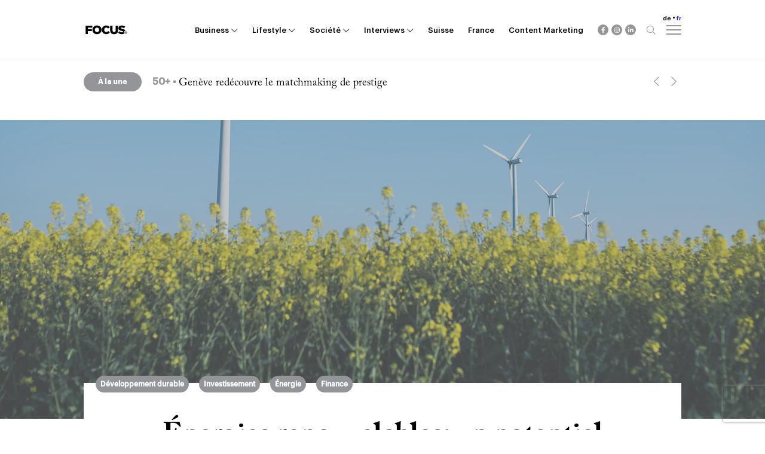

--- FILE ---
content_type: text/html; charset=UTF-8
request_url: https://focus.swiss/societe/developpement-durable/energies-2/
body_size: 16470
content:
<!DOCTYPE HTML>
<html lang="fr-FR" prefix="og: https://ogp.me/ns#">
<head>

	<title>Énergies renouvelables: un potentiel important | Focus Online</title>
	<meta http-equiv="X-UA-Compatible" content="IE=edge,chrome=1">
	<meta name="viewport" content="width=device-width, initial-scale=1, shrink-to-fit=no">
	<meta charset="UTF-8">

	<link rel="stylesheet" href="https://use.typekit.net/gqf6wct.css">

	<script type="text/javascript" data-cookieconsent="ignore">
	window.dataLayer = window.dataLayer || [];

	function gtag() {
		dataLayer.push(arguments);
	}

	gtag("consent", "default", {
		ad_personalization: "denied",
		ad_storage: "denied",
		ad_user_data: "denied",
		analytics_storage: "denied",
		functionality_storage: "denied",
		personalization_storage: "denied",
		security_storage: "granted",
		wait_for_update: 500,
	});
	gtag("set", "ads_data_redaction", true);
	</script>
<script type="text/javascript"
		id="Cookiebot"
		src="https://consent.cookiebot.com/uc.js"
		data-implementation="wp"
		data-cbid="484751cd-89e4-4061-ad80-552490e45a64"
						data-culture="FR"
				data-blockingmode="auto"
	></script>
<script type="text/javascript" src="https://focus.swiss/wp-admin/admin-ajax.php?action=pll_xdata_check&#038;redirect=https%3A%2F%2Ffocus.swiss%2Fsociete%2Fdeveloppement-durable%2Fenergies-2%2F&#038;nonce=81269a42bb" async></script>
<!-- Optimisation des moteurs de recherche par Rank Math PRO - https://rankmath.com/ -->
<meta name="description" content="La part élevée d’énergies renouvelables dans la production d’électricité en Suisse place le pays dans une position de leader en Europe."/>
<meta name="robots" content="follow, index, max-snippet:-1, max-video-preview:-1, max-image-preview:large"/>
<link rel="canonical" href="https://focus.swiss/societe/developpement-durable/energies-2/" />
<meta property="og:locale" content="fr_FR" />
<meta property="og:type" content="article" />
<meta property="og:title" content="Énergies renouvelables: un potentiel important | Focus Online" />
<meta property="og:description" content="La part élevée d’énergies renouvelables dans la production d’électricité en Suisse place le pays dans une position de leader en Europe." />
<meta property="og:url" content="https://focus.swiss/societe/developpement-durable/energies-2/" />
<meta property="og:site_name" content="Focus Online" />
<meta property="article:publisher" content="https://www.facebook.com/FokusThemenspecial/" />
<meta property="article:tag" content="Energie" />
<meta property="article:tag" content="énergie renouvelable" />
<meta property="article:tag" content="Solar Impulse" />
<meta property="article:section" content="Développement durable" />
<meta property="og:updated_time" content="2023-01-12T08:50:04+02:00" />
<meta property="og:image" content="https://focus.swiss/wp-content/uploads/2021/04/iStock-539849676.jpg" />
<meta property="og:image:secure_url" content="https://focus.swiss/wp-content/uploads/2021/04/iStock-539849676.jpg" />
<meta property="og:image:width" content="1920" />
<meta property="og:image:height" content="690" />
<meta property="og:image:alt" content="Énergies" />
<meta property="og:image:type" content="image/jpeg" />
<meta property="article:published_time" content="2018-03-17T02:00:05+02:00" />
<meta property="article:modified_time" content="2023-01-12T08:50:04+02:00" />
<meta name="twitter:card" content="summary_large_image" />
<meta name="twitter:title" content="Énergies renouvelables: un potentiel important | Focus Online" />
<meta name="twitter:description" content="La part élevée d’énergies renouvelables dans la production d’électricité en Suisse place le pays dans une position de leader en Europe." />
<meta name="twitter:image" content="https://focus.swiss/wp-content/uploads/2021/04/iStock-539849676.jpg" />
<meta name="twitter:label1" content="Écrit par" />
<meta name="twitter:data1" content="SMA" />
<meta name="twitter:label2" content="Temps de lecture" />
<meta name="twitter:data2" content="1 minute" />
<script type="application/ld+json" class="rank-math-schema-pro">{"@context":"https://schema.org","@graph":[{"@type":"Organization","@id":"https://focus.swiss/#organization","name":"Smart Media Agency AG","sameAs":["https://www.facebook.com/FokusThemenspecial/"],"logo":{"@type":"ImageObject","@id":"https://focus.swiss/#logo","url":"https://focus.swiss/wp-content/uploads/2021/02/Fokus_logo-black.jpeg","contentUrl":"https://focus.swiss/wp-content/uploads/2021/02/Fokus_logo-black.jpeg","caption":"Smart Media Agency AG","inLanguage":"fr-FR"}},{"@type":"WebSite","@id":"https://focus.swiss/#website","url":"https://focus.swiss","name":"Smart Media Agency AG","publisher":{"@id":"https://focus.swiss/#organization"},"inLanguage":"fr-FR"},{"@type":"ImageObject","@id":"https://focus.swiss/wp-content/uploads/2021/04/iStock-539849676.jpg","url":"https://focus.swiss/wp-content/uploads/2021/04/iStock-539849676.jpg","width":"1920","height":"690","caption":"\u00c9nergies","inLanguage":"fr-FR"},{"@type":"BreadcrumbList","@id":"https://focus.swiss/societe/developpement-durable/energies-2/#breadcrumb","itemListElement":[{"@type":"ListItem","position":"1","item":{"@id":"https://focus.swiss","name":"Home"}},{"@type":"ListItem","position":"2","item":{"@id":"https://focus.swiss/societe/developpement-durable/energies-2/","name":"\u00c9nergies renouvelables: un potentiel important"}}]},{"@type":"WebPage","@id":"https://focus.swiss/societe/developpement-durable/energies-2/#webpage","url":"https://focus.swiss/societe/developpement-durable/energies-2/","name":"\u00c9nergies renouvelables: un potentiel important | Focus Online","datePublished":"2018-03-17T02:00:05+02:00","dateModified":"2023-01-12T08:50:04+02:00","isPartOf":{"@id":"https://focus.swiss/#website"},"primaryImageOfPage":{"@id":"https://focus.swiss/wp-content/uploads/2021/04/iStock-539849676.jpg"},"inLanguage":"fr-FR","breadcrumb":{"@id":"https://focus.swiss/societe/developpement-durable/energies-2/#breadcrumb"}},{"@type":"Person","@id":"https://focus.swiss/auteur/sma/","name":"SMA","url":"https://focus.swiss/auteur/sma/","image":{"@type":"ImageObject","@id":"https://secure.gravatar.com/avatar/6547b1ac2b5f15a0b4d4c84088085068896924208fe1792c7844cf1d90d9c158?s=96&amp;d=mm&amp;r=g","url":"https://secure.gravatar.com/avatar/6547b1ac2b5f15a0b4d4c84088085068896924208fe1792c7844cf1d90d9c158?s=96&amp;d=mm&amp;r=g","caption":"SMA","inLanguage":"fr-FR"},"worksFor":{"@id":"https://focus.swiss/#organization"}},{"@type":"BlogPosting","headline":"\u00c9nergies renouvelables: un potentiel important | Focus Online","keywords":"\u00e9nergies","datePublished":"2018-03-17T02:00:05+02:00","dateModified":"2023-01-12T08:50:04+02:00","author":{"@id":"https://focus.swiss/auteur/sma/","name":"SMA"},"publisher":{"@id":"https://focus.swiss/#organization"},"description":"La part \u00e9lev\u00e9e d\u2019\u00e9nergies renouvelables dans la production d\u2019\u00e9lectricit\u00e9 en Suisse place le pays dans une position de leader en Europe.","name":"\u00c9nergies renouvelables: un potentiel important | Focus Online","@id":"https://focus.swiss/societe/developpement-durable/energies-2/#richSnippet","isPartOf":{"@id":"https://focus.swiss/societe/developpement-durable/energies-2/#webpage"},"image":{"@id":"https://focus.swiss/wp-content/uploads/2021/04/iStock-539849676.jpg"},"inLanguage":"fr-FR","mainEntityOfPage":{"@id":"https://focus.swiss/societe/developpement-durable/energies-2/#webpage"}}]}</script>
<!-- /Extension Rank Math WordPress SEO -->

<link rel='dns-prefetch' href='//www.googletagmanager.com' />
<link rel="alternate" type="application/rss+xml" title="Focus Online &raquo; Énergies renouvelables: un potentiel important Flux des commentaires" href="https://focus.swiss/societe/developpement-durable/energies-2/feed/" />
<link rel="alternate" title="oEmbed (JSON)" type="application/json+oembed" href="https://focus.swiss/wp-json/oembed/1.0/embed?url=https%3A%2F%2Ffocus.swiss%2Fsociete%2Fdeveloppement-durable%2Fenergies-2%2F" />
<link rel="alternate" title="oEmbed (XML)" type="text/xml+oembed" href="https://focus.swiss/wp-json/oembed/1.0/embed?url=https%3A%2F%2Ffocus.swiss%2Fsociete%2Fdeveloppement-durable%2Fenergies-2%2F&#038;format=xml" />
<style id='wp-img-auto-sizes-contain-inline-css' type='text/css'>
img:is([sizes=auto i],[sizes^="auto," i]){contain-intrinsic-size:3000px 1500px}
/*# sourceURL=wp-img-auto-sizes-contain-inline-css */
</style>
<style id='classic-theme-styles-inline-css' type='text/css'>
/*! This file is auto-generated */
.wp-block-button__link{color:#fff;background-color:#32373c;border-radius:9999px;box-shadow:none;text-decoration:none;padding:calc(.667em + 2px) calc(1.333em + 2px);font-size:1.125em}.wp-block-file__button{background:#32373c;color:#fff;text-decoration:none}
/*# sourceURL=/wp-includes/css/classic-themes.min.css */
</style>
<link rel='stylesheet' id='wp-ulike-css' href='https://focus.swiss/wp-content/plugins/wp-ulike/assets/css/wp-ulike.min.css?ver=4.8.3.1' type='text/css' media='all' />
<link rel='stylesheet' id='main-css' href='https://focus.swiss/wp-content/themes/fokus-online/dist/styles/main.css?id=acddb8e7671c1ca2f694' type='text/css' media='all' />
<link rel='stylesheet' id='custom-style-css' href='https://focus.swiss/wp-content/themes/fokus-online/custom.css?ver=1.0.0' type='text/css' media='all' />
<script type="text/javascript" src="https://focus.swiss/wp-includes/js/jquery/jquery.min.js?ver=3.7.1" id="jquery-core-js"></script>
<script type="text/javascript" src="https://focus.swiss/wp-includes/js/jquery/jquery-migrate.min.js?ver=3.4.1" id="jquery-migrate-js"></script>

<!-- Extrait de code de la balise Google (gtag.js) ajouté par Site Kit -->
<!-- Extrait Google Analytics ajouté par Site Kit -->
<script type="text/javascript" src="https://www.googletagmanager.com/gtag/js?id=GT-T5MRLBW" id="google_gtagjs-js" async></script>
<script type="text/javascript" id="google_gtagjs-js-after">
/* <![CDATA[ */
window.dataLayer = window.dataLayer || [];function gtag(){dataLayer.push(arguments);}
gtag("set","linker",{"domains":["focus.swiss"]});
gtag("js", new Date());
gtag("set", "developer_id.dZTNiMT", true);
gtag("config", "GT-T5MRLBW");
//# sourceURL=google_gtagjs-js-after
/* ]]> */
</script>
<link rel="https://api.w.org/" href="https://focus.swiss/wp-json/" /><link rel="alternate" title="JSON" type="application/json" href="https://focus.swiss/wp-json/wp/v2/posts/20819" /><link rel="EditURI" type="application/rsd+xml" title="RSD" href="https://focus.swiss/xmlrpc.php?rsd" />
<link rel='shortlink' href='https://focus.swiss/?p=20819' />
        <script>
            var errorQueue = [];
            let timeout;

            var errorMessage = '';


            function isBot() {
                const bots = ['crawler', 'spider', 'baidu', 'duckduckgo', 'bot', 'googlebot', 'bingbot', 'facebook', 'slurp', 'twitter', 'yahoo'];
                const userAgent = navigator.userAgent.toLowerCase();
                return bots.some(bot => userAgent.includes(bot));
            }

            /*
            window.onerror = function(msg, url, line) {
            // window.addEventListener('error', function(event) {
                console.error("Linha 600");

                var errorMessage = [
                    'Message: ' + msg,
                    'URL: ' + url,
                    'Line: ' + line
                ].join(' - ');
                */


            // Captura erros síncronos e alguns assíncronos
            window.addEventListener('error', function(event) {
                var msg = event.message;
                if (msg === "Script error.") {
                    console.error("Script error detected - maybe problem cross-origin");
                    return;
                }
                errorMessage = [
                    'Message: ' + msg,
                    'URL: ' + event.filename,
                    'Line: ' + event.lineno
                ].join(' - ');
                if (isBot()) {
                    return;
                }
                errorQueue.push(errorMessage);
                handleErrorQueue();
            });

            // Captura rejeições de promessas
            window.addEventListener('unhandledrejection', function(event) {
                errorMessage = 'Promise Rejection: ' + (event.reason || 'Unknown reason');
                if (isBot()) {
                    return;
                }
                errorQueue.push(errorMessage);
                handleErrorQueue();
            });

            // Função auxiliar para gerenciar a fila de erros
            function handleErrorQueue() {
                if (errorQueue.length >= 5) {
                    sendErrorsToServer();
                } else {
                    clearTimeout(timeout);
                    timeout = setTimeout(sendErrorsToServer, 5000);
                }
            }





            function sendErrorsToServer() {
                if (errorQueue.length > 0) {
                    var message;
                    if (errorQueue.length === 1) {
                        // Se houver apenas um erro, mantenha o formato atual
                        message = errorQueue[0];
                    } else {
                        // Se houver múltiplos erros, use quebras de linha para separá-los
                        message = errorQueue.join('\n\n');
                    }
                    var xhr = new XMLHttpRequest();
                    var nonce = '88c19305d3';
                    var ajaxurl = 'https://focus.swiss/wp-admin/admin-ajax.php?action=bill_minozzi_js_error_catched&_wpnonce=88c19305d3';
                    xhr.open('POST', encodeURI(ajaxurl));
                    xhr.setRequestHeader('Content-Type', 'application/x-www-form-urlencoded');
                    xhr.onload = function() {
                        if (xhr.status === 200) {
                            // console.log('Success:', xhr.responseText);
                        } else {
                            console.log('Error:', xhr.status);
                        }
                    };
                    xhr.onerror = function() {
                        console.error('Request failed');
                    };
                    xhr.send('action=bill_minozzi_js_error_catched&_wpnonce=' + nonce + '&bill_js_error_catched=' + encodeURIComponent(message));
                    errorQueue = []; // Limpa a fila de erros após o envio
                }
            }

            function sendErrorsToServer() {
                if (errorQueue.length > 0) {
                    var message = errorQueue.join(' | ');
                    //console.error(message);
                    var xhr = new XMLHttpRequest();
                    var nonce = '88c19305d3';
                    var ajaxurl = 'https://focus.swiss/wp-admin/admin-ajax.php?action=bill_minozzi_js_error_catched&_wpnonce=88c19305d3'; // No need to esc_js here
                    xhr.open('POST', encodeURI(ajaxurl));
                    xhr.setRequestHeader('Content-Type', 'application/x-www-form-urlencoded');
                    xhr.onload = function() {
                        if (xhr.status === 200) {
                            //console.log('Success:::', xhr.responseText);
                        } else {
                            console.log('Error:', xhr.status);
                        }
                    };
                    xhr.onerror = function() {
                        console.error('Request failed');
                    };
                    xhr.send('action=bill_minozzi_js_error_catched&_wpnonce=' + nonce + '&bill_js_error_catched=' + encodeURIComponent(message));
                    errorQueue = []; // Clear the error queue after sending
                }
            }

            function sendErrorsToServer() {
                if (errorQueue.length > 0) {
                    var message = errorQueue.join('\n\n'); // Usa duas quebras de linha como separador
                    var xhr = new XMLHttpRequest();
                    var nonce = '88c19305d3';
                    var ajaxurl = 'https://focus.swiss/wp-admin/admin-ajax.php?action=bill_minozzi_js_error_catched&_wpnonce=88c19305d3';
                    xhr.open('POST', encodeURI(ajaxurl));
                    xhr.setRequestHeader('Content-Type', 'application/x-www-form-urlencoded');
                    xhr.onload = function() {
                        if (xhr.status === 200) {
                            // console.log('Success:', xhr.responseText);
                        } else {
                            console.log('Error:', xhr.status);
                        }
                    };
                    xhr.onerror = function() {
                        console.error('Request failed');
                    };
                    xhr.send('action=bill_minozzi_js_error_catched&_wpnonce=' + nonce + '&bill_js_error_catched=' + encodeURIComponent(message));
                    errorQueue = []; // Limpa a fila de erros após o envio
                }
            }
            window.addEventListener('beforeunload', sendErrorsToServer);
        </script>
<!-- start Simple Custom CSS and JS -->
<style type="text/css">
.panorama__credit {
	position: absolute;
	bottom: 20px;
	right: 20px;
	z-index: 3;
	color: #fff;
	text-shadow: 1px 1px black;
}
@media (max-width: 1200px) {
	.panorama__credit {
		bottom: unset;
		top: 80px;
		font-size: 80%;
	}
}</style>
<!-- end Simple Custom CSS and JS -->
<!-- start Simple Custom CSS and JS -->
<style type="text/css">
@media (min-width: 80rem) {
	.post-blocks .post-block-gallery {
		width: 100%;
		margin-left: 0;
	}
}
.post-blocks .post-block-gallery .swiper-slide .swiper-caption {
	font-family: Arial, sans-serif;
	font-size: 14px;
	color: #050028;
}</style>
<!-- end Simple Custom CSS and JS -->
<!-- start Simple Custom CSS and JS -->
<style type="text/css">
.latest-posts__grid .latest-posts__tiles .post-tile {
  width: 50%;
}
@media (min-width: 64rem) {
    .latest-posts__grid {
        margin-top: 1.5rem;
    }
    .latest-posts__grid .latest-posts__tiles {
        display: flex;
        flex-wrap: wrap;
        justify-content: space-between;
    }
    .latest-posts__grid .latest-posts__tiles .post-tile {
        width: 33%;
        width: calc(33% - .75rem);
    }
}</style>
<!-- end Simple Custom CSS and JS -->
<!-- start Simple Custom CSS and JS -->
<style type="text/css">
@media (min-width: 40rem) {
   .post-blocks div.post-block-text {
    padding-bottom: 2rem !important;
  }
  .post-blocks div.post-block-smart-fact {
    padding-bottom: 3rem !important;
  }
  .post-blocks .post-block:not(:last-child) {
    padding-bottom: 5rem;
  }
}</style>
<!-- end Simple Custom CSS and JS -->
<!-- start Simple Custom CSS and JS -->
<script type="text/javascript">
jQuery(document).ready(function($){
	var focusShowCommentFields = function() {
		$('#commentform .comment-form-author, #commentform .comment-form-email, #commentform .comment-form-cookies-consent, #commentform .form-submit').show(300);
		$('#commentform #comment').off('focus', focusShowCommentFields);
	}
	
	$('#commentform #comment').on('focus', focusShowCommentFields);
});</script>
<!-- end Simple Custom CSS and JS -->
<!-- start Simple Custom CSS and JS -->
<script type="text/javascript">
 


if((document.getElementsByTagName('title')[0].innerText.indexOf("Vous avez recherché") != -1) && document.documentElement.lang == "de-DE") {
  var title = document.getElementsByTagName('title')[0].innerText;
  document.getElementsByTagName('title')[0].innerText = title.replace("Vous avez recherché", "Ihre Suche");
}</script>
<!-- end Simple Custom CSS and JS -->
<meta name="generator" content="Site Kit by Google 1.170.0" /><script>document.documentElement.className += " js";</script>
<link rel="apple-touch-icon" sizes="180x180" href="https://focus.swiss/wp-content/themes/fokus-online/dist/images/favicon.png"><link rel="icon" type="image/png" href="https://focus.swiss/wp-content/themes/fokus-online/dist/images/favicon.png"><meta name="facebook-domain-verification" content="cl638yfvm5lt5mgq77fw7c12197nrk" /><!-- Meta Pixel Code -->
				<script>
				!function(f,b,e,v,n,t,s)
				{if(f.fbq)return;n=f.fbq=function(){n.callMethod?
				n.callMethod.apply(n,arguments):n.queue.push(arguments)};
				if(!f._fbq)f._fbq=n;n.push=n;n.loaded=!0;n.version="2.0";
				n.queue=[];t=b.createElement(e);t.async=!0;
				t.src=v;s=b.getElementsByTagName(e)[0];
				s.parentNode.insertBefore(t,s)}(window, document,"script",
				"https://connect.facebook.net/en_US/fbevents.js");
				fbq("init", "3827495597357024");
				fbq("track", "PageView");
				</script>
				<noscript><img height="1" width="1" style="display:none"
				src="https://www.facebook.com/tr?id=3827495597357024&ev=PageView&noscript=1"
				/></noscript>
				<!-- End Meta Pixel Code -->
						<style type="text/css" id="wp-custom-css">
			.rounded-small{
border-radius: 100%;
/*width: 300px;
height: 300px;*/
object-fit: cover;
}
span.post-detail__category:not(:nth-of-type(1)) {
    margin-left: 1rem;
}
.post-detail__category {
    color: #fff;
    line-height: 1;
    padding: .5rem;
    font-size: .75rem;
    font-weight: 600;
    background: #009fff;
    position: relative;
    top: -2.5rem;
    left: -0.5rem;
}
//Hide post date on homepage
.home .post__date {
    display: none;
}

img.experts {border-radius:50%}

/*Layout Adjust / Fix --------------*/

.interview__date {
	font-size: 0.5rem;
}



blockquote {padding: 0.7em}

body.theme-dark .smart-fact {
    background-color: #36334e;
}

body.theme-dark .post-list__title {
    color: #f5f5f5;
}

.post-tile__title {
	font-size:1rem;
}

.latest-post__content {
	padding-right:10px
}

h3 strong {
	color: #000;
}

/* Change fonts for single blog posts */
body.single.single-post .post-block h3 {
	font-size: 18px;
	font-family: Arial;
	font-weight: bold;
	color: #050028;
}
body.single.single-post .post-block h4 {
	font-size: 14px;
	font-family: Arial;
	font-weight: bold;
	color: #050028;
}

.panorama__excerpt {
	font-weight: 600;
}

.instructional-image {
padding-bottom: 10px;
}

/*-------Cookie Banner*/

.cli-wrapper img {
	width: 120px;
	height: auto;	
}

.small_cookie {
	font-size: 0.6rem;
	font-weight: 600
}



/*-------Custom Pages*/

.page-id-171 img, .page-id-12722 img, .page-id-26711 img{
	max-width: 200px;
	padding: 10px;
}


/* nwsl*/

.nwsl {display:none;}

.post-detail__category {
		left: -1rem;
		top: -3rem;
    margin: 0.4rem 0.4rem 0 0.4rem !important;
    display: inline-block;
	}
/* @media screen and (max-width: 552px) { */
	.wp-caption {
		float: none;
		display: block;
		margin-left: auto;
		margin-right: auto;
	}
/* } */

.fokus-tt-u {
	text-transform: uppercase;
}

.focus-mc4wp {
	background-color: #f3f2f2;
	padding: 48px;
}
.focus-mc4wp h2:after {
	display: none;
}
.focus-mc4wp #subscribeFormWelcome p {
	margin-top: 1em;
	margin-bottom: 1em;
}
/* .focus-mc4wp input[type="email"] {
 padding: 10px;
 background: #fff;
 width: 100%;
 border: 2px solid #d0d0d0 !important;
 border-radius: 3px;
 -webkit-appearance: none;
 font-family: Helvetica;
 color: #050028 !important;
} */
.focus-mc4wp input[type="submit"] {
	font-weight: 500;
	font-size: 16px;
	line-height: 42px;
	font-family: 'Helvetica', Arial, sans-serif;
	height: 42px;
	margin: 12px 5px 12px 0;
	padding: 0 22px;
	cursor: pointer;
}
.mc4wp-submit-btn {
	position: relative;
}
/* .mc4wp-submit-btn:after {
	position: absolute;
	content: "";
  display: block;
  width: 3.75rem;
  height: 1rem;
  background-color: #009fff;
  right: 0;
	bottom: 12px;
} */
.focus-mc4wp     input[type="submit"]:hover {
		transform: translate(0);
	}
#commentform .comment-form-author,
#commentform .comment-form-email,
#commentform .comment-form-cookies-consent,
#commentform .form-submit {
	display: none;
}
.pagination .page-numbers {
	margin: 0 0.25rem;
}
@media (min-width: 1025px) {
	.mc4wp-submit-btn {
		display: flex;
		align-items: flex-start;
	}
	.focus-mc4wp input[type="email"] {
			max-width: 25rem;
	}
	.focus-mc4wp input[type="submit"] {
		margin-top: 0;
	  min-height: 48px;
	}
}

.single #comment {
	height: 48px;
}

.footer__copyright img {
	vertical-align: middle;
}

@media (max-width: 767px) {
	.fokus-add-space-top {
		margin-top: 3rem;
	}	
	.post-tile__title {
		word-break: break-word;
	}
	.focus-mc4wp #subscribeFormWelcome p {
		line-height: 1 !important;
	}
}
@media (max-width: 39rem) {
	.fokus-add-space-top {
		margin-top: 1.6rem;
	}
}
/* Post date fix */
.post-detail__header {
	transform: none;
	margin-bottom: 2.5rem;
}
.post-detail__title {
	margin-top: -25%;
}
/****************/		</style>
		
	
<style id='global-styles-inline-css' type='text/css'>
:root{--wp--preset--aspect-ratio--square: 1;--wp--preset--aspect-ratio--4-3: 4/3;--wp--preset--aspect-ratio--3-4: 3/4;--wp--preset--aspect-ratio--3-2: 3/2;--wp--preset--aspect-ratio--2-3: 2/3;--wp--preset--aspect-ratio--16-9: 16/9;--wp--preset--aspect-ratio--9-16: 9/16;--wp--preset--color--black: #000000;--wp--preset--color--cyan-bluish-gray: #abb8c3;--wp--preset--color--white: #ffffff;--wp--preset--color--pale-pink: #f78da7;--wp--preset--color--vivid-red: #cf2e2e;--wp--preset--color--luminous-vivid-orange: #ff6900;--wp--preset--color--luminous-vivid-amber: #fcb900;--wp--preset--color--light-green-cyan: #7bdcb5;--wp--preset--color--vivid-green-cyan: #00d084;--wp--preset--color--pale-cyan-blue: #8ed1fc;--wp--preset--color--vivid-cyan-blue: #0693e3;--wp--preset--color--vivid-purple: #9b51e0;--wp--preset--gradient--vivid-cyan-blue-to-vivid-purple: linear-gradient(135deg,rgb(6,147,227) 0%,rgb(155,81,224) 100%);--wp--preset--gradient--light-green-cyan-to-vivid-green-cyan: linear-gradient(135deg,rgb(122,220,180) 0%,rgb(0,208,130) 100%);--wp--preset--gradient--luminous-vivid-amber-to-luminous-vivid-orange: linear-gradient(135deg,rgb(252,185,0) 0%,rgb(255,105,0) 100%);--wp--preset--gradient--luminous-vivid-orange-to-vivid-red: linear-gradient(135deg,rgb(255,105,0) 0%,rgb(207,46,46) 100%);--wp--preset--gradient--very-light-gray-to-cyan-bluish-gray: linear-gradient(135deg,rgb(238,238,238) 0%,rgb(169,184,195) 100%);--wp--preset--gradient--cool-to-warm-spectrum: linear-gradient(135deg,rgb(74,234,220) 0%,rgb(151,120,209) 20%,rgb(207,42,186) 40%,rgb(238,44,130) 60%,rgb(251,105,98) 80%,rgb(254,248,76) 100%);--wp--preset--gradient--blush-light-purple: linear-gradient(135deg,rgb(255,206,236) 0%,rgb(152,150,240) 100%);--wp--preset--gradient--blush-bordeaux: linear-gradient(135deg,rgb(254,205,165) 0%,rgb(254,45,45) 50%,rgb(107,0,62) 100%);--wp--preset--gradient--luminous-dusk: linear-gradient(135deg,rgb(255,203,112) 0%,rgb(199,81,192) 50%,rgb(65,88,208) 100%);--wp--preset--gradient--pale-ocean: linear-gradient(135deg,rgb(255,245,203) 0%,rgb(182,227,212) 50%,rgb(51,167,181) 100%);--wp--preset--gradient--electric-grass: linear-gradient(135deg,rgb(202,248,128) 0%,rgb(113,206,126) 100%);--wp--preset--gradient--midnight: linear-gradient(135deg,rgb(2,3,129) 0%,rgb(40,116,252) 100%);--wp--preset--font-size--small: 13px;--wp--preset--font-size--medium: 20px;--wp--preset--font-size--large: 36px;--wp--preset--font-size--x-large: 42px;--wp--preset--spacing--20: 0.44rem;--wp--preset--spacing--30: 0.67rem;--wp--preset--spacing--40: 1rem;--wp--preset--spacing--50: 1.5rem;--wp--preset--spacing--60: 2.25rem;--wp--preset--spacing--70: 3.38rem;--wp--preset--spacing--80: 5.06rem;--wp--preset--shadow--natural: 6px 6px 9px rgba(0, 0, 0, 0.2);--wp--preset--shadow--deep: 12px 12px 50px rgba(0, 0, 0, 0.4);--wp--preset--shadow--sharp: 6px 6px 0px rgba(0, 0, 0, 0.2);--wp--preset--shadow--outlined: 6px 6px 0px -3px rgb(255, 255, 255), 6px 6px rgb(0, 0, 0);--wp--preset--shadow--crisp: 6px 6px 0px rgb(0, 0, 0);}:where(.is-layout-flex){gap: 0.5em;}:where(.is-layout-grid){gap: 0.5em;}body .is-layout-flex{display: flex;}.is-layout-flex{flex-wrap: wrap;align-items: center;}.is-layout-flex > :is(*, div){margin: 0;}body .is-layout-grid{display: grid;}.is-layout-grid > :is(*, div){margin: 0;}:where(.wp-block-columns.is-layout-flex){gap: 2em;}:where(.wp-block-columns.is-layout-grid){gap: 2em;}:where(.wp-block-post-template.is-layout-flex){gap: 1.25em;}:where(.wp-block-post-template.is-layout-grid){gap: 1.25em;}.has-black-color{color: var(--wp--preset--color--black) !important;}.has-cyan-bluish-gray-color{color: var(--wp--preset--color--cyan-bluish-gray) !important;}.has-white-color{color: var(--wp--preset--color--white) !important;}.has-pale-pink-color{color: var(--wp--preset--color--pale-pink) !important;}.has-vivid-red-color{color: var(--wp--preset--color--vivid-red) !important;}.has-luminous-vivid-orange-color{color: var(--wp--preset--color--luminous-vivid-orange) !important;}.has-luminous-vivid-amber-color{color: var(--wp--preset--color--luminous-vivid-amber) !important;}.has-light-green-cyan-color{color: var(--wp--preset--color--light-green-cyan) !important;}.has-vivid-green-cyan-color{color: var(--wp--preset--color--vivid-green-cyan) !important;}.has-pale-cyan-blue-color{color: var(--wp--preset--color--pale-cyan-blue) !important;}.has-vivid-cyan-blue-color{color: var(--wp--preset--color--vivid-cyan-blue) !important;}.has-vivid-purple-color{color: var(--wp--preset--color--vivid-purple) !important;}.has-black-background-color{background-color: var(--wp--preset--color--black) !important;}.has-cyan-bluish-gray-background-color{background-color: var(--wp--preset--color--cyan-bluish-gray) !important;}.has-white-background-color{background-color: var(--wp--preset--color--white) !important;}.has-pale-pink-background-color{background-color: var(--wp--preset--color--pale-pink) !important;}.has-vivid-red-background-color{background-color: var(--wp--preset--color--vivid-red) !important;}.has-luminous-vivid-orange-background-color{background-color: var(--wp--preset--color--luminous-vivid-orange) !important;}.has-luminous-vivid-amber-background-color{background-color: var(--wp--preset--color--luminous-vivid-amber) !important;}.has-light-green-cyan-background-color{background-color: var(--wp--preset--color--light-green-cyan) !important;}.has-vivid-green-cyan-background-color{background-color: var(--wp--preset--color--vivid-green-cyan) !important;}.has-pale-cyan-blue-background-color{background-color: var(--wp--preset--color--pale-cyan-blue) !important;}.has-vivid-cyan-blue-background-color{background-color: var(--wp--preset--color--vivid-cyan-blue) !important;}.has-vivid-purple-background-color{background-color: var(--wp--preset--color--vivid-purple) !important;}.has-black-border-color{border-color: var(--wp--preset--color--black) !important;}.has-cyan-bluish-gray-border-color{border-color: var(--wp--preset--color--cyan-bluish-gray) !important;}.has-white-border-color{border-color: var(--wp--preset--color--white) !important;}.has-pale-pink-border-color{border-color: var(--wp--preset--color--pale-pink) !important;}.has-vivid-red-border-color{border-color: var(--wp--preset--color--vivid-red) !important;}.has-luminous-vivid-orange-border-color{border-color: var(--wp--preset--color--luminous-vivid-orange) !important;}.has-luminous-vivid-amber-border-color{border-color: var(--wp--preset--color--luminous-vivid-amber) !important;}.has-light-green-cyan-border-color{border-color: var(--wp--preset--color--light-green-cyan) !important;}.has-vivid-green-cyan-border-color{border-color: var(--wp--preset--color--vivid-green-cyan) !important;}.has-pale-cyan-blue-border-color{border-color: var(--wp--preset--color--pale-cyan-blue) !important;}.has-vivid-cyan-blue-border-color{border-color: var(--wp--preset--color--vivid-cyan-blue) !important;}.has-vivid-purple-border-color{border-color: var(--wp--preset--color--vivid-purple) !important;}.has-vivid-cyan-blue-to-vivid-purple-gradient-background{background: var(--wp--preset--gradient--vivid-cyan-blue-to-vivid-purple) !important;}.has-light-green-cyan-to-vivid-green-cyan-gradient-background{background: var(--wp--preset--gradient--light-green-cyan-to-vivid-green-cyan) !important;}.has-luminous-vivid-amber-to-luminous-vivid-orange-gradient-background{background: var(--wp--preset--gradient--luminous-vivid-amber-to-luminous-vivid-orange) !important;}.has-luminous-vivid-orange-to-vivid-red-gradient-background{background: var(--wp--preset--gradient--luminous-vivid-orange-to-vivid-red) !important;}.has-very-light-gray-to-cyan-bluish-gray-gradient-background{background: var(--wp--preset--gradient--very-light-gray-to-cyan-bluish-gray) !important;}.has-cool-to-warm-spectrum-gradient-background{background: var(--wp--preset--gradient--cool-to-warm-spectrum) !important;}.has-blush-light-purple-gradient-background{background: var(--wp--preset--gradient--blush-light-purple) !important;}.has-blush-bordeaux-gradient-background{background: var(--wp--preset--gradient--blush-bordeaux) !important;}.has-luminous-dusk-gradient-background{background: var(--wp--preset--gradient--luminous-dusk) !important;}.has-pale-ocean-gradient-background{background: var(--wp--preset--gradient--pale-ocean) !important;}.has-electric-grass-gradient-background{background: var(--wp--preset--gradient--electric-grass) !important;}.has-midnight-gradient-background{background: var(--wp--preset--gradient--midnight) !important;}.has-small-font-size{font-size: var(--wp--preset--font-size--small) !important;}.has-medium-font-size{font-size: var(--wp--preset--font-size--medium) !important;}.has-large-font-size{font-size: var(--wp--preset--font-size--large) !important;}.has-x-large-font-size{font-size: var(--wp--preset--font-size--x-large) !important;}
/*# sourceURL=global-styles-inline-css */
</style>
</head>

<body data-rsssl=1 class="wp-singular post-template-default single single-post postid-20819 single-format-standard wp-theme-fokus-online">

	<header class="header">
		<div class="container">

		<div class="header__logo">

			<a href="https://focus.swiss" data-wpel-link="internal">
			
				<figure class="header__logo-desktop">

					
					<img src="https://focus.swiss/wp-content/themes/fokus-online/dist/images/logo-focus.svg" alt="Focus Swiss Online">

				</figure>

				<figure class="header__logo-mobile">
					<img src="https://focus.swiss/wp-content/themes/fokus-online/dist/images/icon-fokus.svg" alt="Focus Swiss Online">
				</figure>

			</a>			</div>

						<nav class="header__categories">
				<ul id="menu-fr-navigation" class="menu"><li id="menu-item-26800" class="cat-item-overlay menu-item menu-item-type-taxonomy menu-item-object-category current-post-ancestor menu-item-has-children menu-item-26800"><a href="https://focus.swiss/sujet/business/" data-wpel-link="internal">Business</a>
<ul class="sub-menu">
	<li id="menu-item-26801" class="menu-item menu-item-type-taxonomy menu-item-object-category menu-item-26801"><a href="https://focus.swiss/sujet/business/construction-et-immobilier/" data-wpel-link="internal">Construction et Immobilier</a></li>
	<li id="menu-item-26802" class="menu-item menu-item-type-taxonomy menu-item-object-category menu-item-26802"><a href="https://focus.swiss/sujet/business/droit/" data-wpel-link="internal">Droit</a></li>
	<li id="menu-item-26803" class="menu-item menu-item-type-taxonomy menu-item-object-category menu-item-26803"><a href="https://focus.swiss/sujet/business/economie/" data-wpel-link="internal">Économie</a></li>
	<li id="menu-item-26804" class="menu-item menu-item-type-taxonomy menu-item-object-category menu-item-26804"><a href="https://focus.swiss/sujet/business/education-et-formation/" data-wpel-link="internal">Éducation et Formation</a></li>
	<li id="menu-item-26805" class="menu-item menu-item-type-taxonomy menu-item-object-category current-post-ancestor current-menu-parent current-post-parent menu-item-26805"><a href="https://focus.swiss/sujet/business/energie/" data-wpel-link="internal">Énergie</a></li>
	<li id="menu-item-26806" class="menu-item menu-item-type-taxonomy menu-item-object-category current-post-ancestor current-menu-parent current-post-parent menu-item-26806"><a href="https://focus.swiss/sujet/business/finance/" data-wpel-link="internal">Finance</a></li>
	<li id="menu-item-26807" class="menu-item menu-item-type-taxonomy menu-item-object-category menu-item-26807"><a href="https://focus.swiss/sujet/business/industrie/" data-wpel-link="internal">Industrie</a></li>
	<li id="menu-item-26808" class="menu-item menu-item-type-taxonomy menu-item-object-category menu-item-26808"><a href="https://focus.swiss/sujet/business/innovation/" data-wpel-link="internal">Innovation</a></li>
	<li id="menu-item-26809" class="menu-item menu-item-type-taxonomy menu-item-object-category menu-item-26809"><a href="https://focus.swiss/sujet/business/pme/" data-wpel-link="internal">PME</a></li>
	<li id="menu-item-26810" class="menu-item menu-item-type-taxonomy menu-item-object-category menu-item-26810"><a href="https://focus.swiss/sujet/business/responsabilite-sociale-des-entreprises/" data-wpel-link="internal">Responsabilité sociale des entreprises</a></li>
	<li id="menu-item-26811" class="menu-item menu-item-type-taxonomy menu-item-object-category menu-item-26811"><a href="https://focus.swiss/sujet/business/securite/" data-wpel-link="internal">Sécurité</a></li>
	<li id="menu-item-26812" class="menu-item menu-item-type-taxonomy menu-item-object-category menu-item-26812"><a href="https://focus.swiss/sujet/business/technologie/" data-wpel-link="internal">Technologie</a></li>
	<li id="menu-item-26813" class="menu-item menu-item-type-taxonomy menu-item-object-category menu-item-26813"><a href="https://focus.swiss/sujet/business/transport-et-logistique/" data-wpel-link="internal">Transport et Logistique</a></li>
</ul>
</li>
<li id="menu-item-26814" class="cat-item-overlay menu-item menu-item-type-taxonomy menu-item-object-category menu-item-has-children menu-item-26814"><a href="https://focus.swiss/sujet/lifestyle/" data-wpel-link="internal">Lifestyle</a>
<ul class="sub-menu">
	<li id="menu-item-26815" class="menu-item menu-item-type-taxonomy menu-item-object-category menu-item-26815"><a href="https://focus.swiss/sujet/lifestyle/automne/" data-wpel-link="internal">Automne</a></li>
	<li id="menu-item-26816" class="menu-item menu-item-type-taxonomy menu-item-object-category menu-item-26816"><a href="https://focus.swiss/sujet/lifestyle/ete/" data-wpel-link="internal">Été</a></li>
	<li id="menu-item-26817" class="menu-item menu-item-type-taxonomy menu-item-object-category menu-item-26817"><a href="https://focus.swiss/sujet/lifestyle/femmes/" data-wpel-link="internal">Femmes</a></li>
	<li id="menu-item-26819" class="menu-item menu-item-type-taxonomy menu-item-object-category menu-item-26819"><a href="https://focus.swiss/sujet/lifestyle/habitat/" data-wpel-link="internal">Habitat</a></li>
	<li id="menu-item-26820" class="menu-item menu-item-type-taxonomy menu-item-object-category menu-item-26820"><a href="https://focus.swiss/sujet/lifestyle/hiver/" data-wpel-link="internal">Hiver</a></li>
	<li id="menu-item-26821" class="menu-item menu-item-type-taxonomy menu-item-object-category menu-item-26821"><a href="https://focus.swiss/sujet/lifestyle/hommes/" data-wpel-link="internal">Hommes</a></li>
	<li id="menu-item-26823" class="menu-item menu-item-type-taxonomy menu-item-object-category menu-item-26823"><a href="https://focus.swiss/sujet/lifestyle/mariage/" data-wpel-link="internal">Mariage</a></li>
	<li id="menu-item-26824" class="menu-item menu-item-type-taxonomy menu-item-object-category menu-item-26824"><a href="https://focus.swiss/sujet/lifestyle/mobilite/" data-wpel-link="internal">Mobilité</a></li>
	<li id="menu-item-26826" class="menu-item menu-item-type-taxonomy menu-item-object-category menu-item-26826"><a href="https://focus.swiss/sujet/lifestyle/printemps/" data-wpel-link="internal">Printemps</a></li>
	<li id="menu-item-26827" class="menu-item menu-item-type-taxonomy menu-item-object-category menu-item-26827"><a href="https://focus.swiss/sujet/lifestyle/sante/" data-wpel-link="internal">Santé</a></li>
	<li id="menu-item-26828" class="menu-item menu-item-type-taxonomy menu-item-object-category menu-item-26828"><a href="https://focus.swiss/sujet/lifestyle/sport/" data-wpel-link="internal">Sport</a></li>
	<li id="menu-item-26829" class="menu-item menu-item-type-taxonomy menu-item-object-category menu-item-26829"><a href="https://focus.swiss/sujet/lifestyle/voyage/" data-wpel-link="internal">Voyage</a></li>
</ul>
</li>
<li id="menu-item-26830" class="cat-item-overlay menu-item menu-item-type-taxonomy menu-item-object-category current-post-ancestor menu-item-has-children menu-item-26830"><a href="https://focus.swiss/sujet/societe/" data-wpel-link="internal">Société</a>
<ul class="sub-menu">
	<li id="menu-item-26831" class="menu-item menu-item-type-taxonomy menu-item-object-category menu-item-26831"><a href="https://focus.swiss/sujet/societe/50/" data-wpel-link="internal">50+</a></li>
	<li id="menu-item-26832" class="menu-item menu-item-type-taxonomy menu-item-object-category menu-item-26832"><a href="https://focus.swiss/sujet/societe/culture/" data-wpel-link="internal">Culture</a></li>
	<li id="menu-item-26833" class="menu-item menu-item-type-taxonomy menu-item-object-category current-post-ancestor current-menu-parent current-post-parent menu-item-26833"><a href="https://focus.swiss/sujet/societe/developpement-durable/" data-wpel-link="internal">Développement durable</a></li>
	<li id="menu-item-26834" class="menu-item menu-item-type-taxonomy menu-item-object-category menu-item-26834"><a href="https://focus.swiss/sujet/societe/diversite/" data-wpel-link="internal">Diversité</a></li>
	<li id="menu-item-26835" class="menu-item menu-item-type-taxonomy menu-item-object-category menu-item-26835"><a href="https://focus.swiss/sujet/societe/famille/" data-wpel-link="internal">Famille</a></li>
	<li id="menu-item-26836" class="menu-item menu-item-type-taxonomy menu-item-object-category menu-item-26836"><a href="https://focus.swiss/sujet/societe/jeunesse/" data-wpel-link="internal">Jeunesse</a></li>
</ul>
</li>
<li id="menu-item-26838" class="menu-item menu-item-type-taxonomy menu-item-object-category menu-item-has-children menu-item-26838"><a href="https://focus.swiss/sujet/interview/" data-wpel-link="internal">Interviews</a>
<ul class="sub-menu">
	<li id="menu-item-26942" class="menu-item menu-item-type-taxonomy menu-item-object-category menu-item-26942"><a href="https://focus.swiss/sujet/interview/hollywood/" data-wpel-link="internal">Hollywood</a></li>
	<li id="menu-item-26941" class="menu-item menu-item-type-taxonomy menu-item-object-category menu-item-26941"><a href="https://focus.swiss/sujet/interview/portrait/" data-wpel-link="internal">Portrait</a></li>
</ul>
</li>
<li id="menu-item-57761" class="menu-item menu-item-type-taxonomy menu-item-object-category menu-item-57761"><a href="https://focus.swiss/sujet/suisse/" data-wpel-link="internal">Suisse</a></li>
<li id="menu-item-50491" class="menu-item menu-item-type-taxonomy menu-item-object-category menu-item-50491"><a href="https://focus.swiss/sujet/france/" data-wpel-link="internal">France</a></li>
<li id="menu-item-26837" class="menu-item menu-item-type-taxonomy menu-item-object-category menu-item-26837"><a href="https://focus.swiss/sujet/content-marketing/" data-wpel-link="internal">Content Marketing</a></li>
</ul>			</nav>
			
			<div class="header__social">
				
<div class="social-icons">

    
        <a class="social-icon" href="https://www.facebook.com/smartmediafocus" target="_blank" data-wpel-link="external" rel="external noopener noreferrer">
        <i class="fab fa-facebook-f"></i>
    </a>
    
        <a class="social-icon" href="https://www.instagram.com/focus.swiss/" target="_blank" data-wpel-link="external" rel="external noopener noreferrer">
        <i class="fab fa-instagram"></i>
    </a>
    
        <a class="social-icon" href="https://www.linkedin.com/company/online-fokus" target="_blank" data-wpel-link="external" rel="external noopener noreferrer">
        <i class="fab fa-linkedin-in"></i>
    </a>
    
</div>			</div>

			<div class="header__search-toggle">
				<button class="header__search-toggle-button js-search-toggle">
					<i class="fal fa-search"></i>
				</button>
			</div>

			<button type="button" class="header__nav-toggle js-overlay-toggle">
				<span></span>
				<span></span>
				<span></span>
			</button>

			<div class="language-switcher">
	<ul>
			<li class="lang-item lang-item-21 lang-item-de no-translation lang-item-first"><a lang="de-DE" hreflang="de-DE" href="https://fokus.swiss/" data-wpel-link="external" rel="external noopener noreferrer">de</a></li>
	<li class="lang-item lang-item-24 lang-item-fr current-lang"><a lang="fr-FR" hreflang="fr-FR" href="https://focus.swiss/societe/developpement-durable/energies-2/" data-wpel-link="internal">fr</a></li>
	</ul>
</div>

		</div>
	</header>

		
<div class="trend-bar">
    <div class="container">
        <div class="trend-bar__container">
            <div class="trend-bar__label">
                À la une            </div>
            <div class="trend-bar__slider swiper-container js-ticker">
                <div class="swiper-wrapper">

                    
                    
                    <div class="swiper-slide">
                        <div class="trend-bar__slide">

                                                        <div class="trend-bar__category">
                                50+                            </div>
                            
                            <div class="trend-bar__title">
                                <a href="https://focus.swiss/articles-sponsorises/geneve-redecouvre-le-matchmaking-de-prestige/" class="trend-bar__link" data-wpel-link="internal">
                                    Genève redécouvre le matchmaking de prestige                                </a>
                            </div>

                        </div>
                    </div>

                    
                    
                    <div class="swiper-slide">
                        <div class="trend-bar__slide">

                                                        <div class="trend-bar__category">
                                Articles sponsorisés                            </div>
                            
                            <div class="trend-bar__title">
                                <a href="https://focus.swiss/articles-sponsorises/a-tradition-of-excellence-at-the-heart-of-the-bond-markets/" class="trend-bar__link" data-wpel-link="internal">
                                    A tradition of excellence  at the heart of the bond markets                                </a>
                            </div>

                        </div>
                    </div>

                    
                    
                    <div class="swiper-slide">
                        <div class="trend-bar__slide">

                                                        <div class="trend-bar__category">
                                Articles sponsorisés                            </div>
                            
                            <div class="trend-bar__title">
                                <a href="https://focus.swiss/articles-sponsorises/st-cergue-a-deux-pas-de-chez-vous/" class="trend-bar__link" data-wpel-link="internal">
                                    St-Cergue  à deux pas de chez vous !                                </a>
                            </div>

                        </div>
                    </div>

                    
                    
                    <div class="swiper-slide">
                        <div class="trend-bar__slide">

                                                        <div class="trend-bar__category">
                                Articles sponsorisés                            </div>
                            
                            <div class="trend-bar__title">
                                <a href="https://focus.swiss/lifestyle/voyage/le-souffle-du-mont-pilate/" class="trend-bar__link" data-wpel-link="internal">
                                    Le souffle du Mont Pilate                                </a>
                            </div>

                        </div>
                    </div>

                    
                    
                    <div class="swiper-slide">
                        <div class="trend-bar__slide">

                                                        <div class="trend-bar__category">
                                Articles sponsorisés                            </div>
                            
                            <div class="trend-bar__title">
                                <a href="https://focus.swiss/lifestyle/femmes/des-emotions-en-rose/" class="trend-bar__link" data-wpel-link="internal">
                                    Des émotions en rose                                </a>
                            </div>

                        </div>
                    </div>

                    
                </div>
            </div>
            <div class="trend-bar__buttons">
                <div class="trend-bar__prev js-swiper-button-prev">
                    <i class="fal fa-chevron-left"></i>
                </div>
                <div class="trend-bar__next js-swiper-button-next">
                    <i class="fal fa-chevron-right"></i>
                </div>
            </div>
        </div>
    </div>
</div>
	
	<div class="panorama">

    <figure class="panorama__image">
        <img width="1920" height="690" src="https://focus.swiss/wp-content/uploads/2021/04/iStock-539849676.jpg" class="attachment-full size-full wp-post-image" alt="énergies" decoding="async" fetchpriority="high" srcset="https://focus.swiss/wp-content/uploads/2021/04/iStock-539849676.jpg 1920w, https://focus.swiss/wp-content/uploads/2021/04/iStock-539849676-500x180.jpg 500w, https://focus.swiss/wp-content/uploads/2021/04/iStock-539849676-429x154.jpg 429w, https://focus.swiss/wp-content/uploads/2021/04/iStock-539849676-768x276.jpg 768w, https://focus.swiss/wp-content/uploads/2021/04/iStock-539849676-1536x552.jpg 1536w, https://focus.swiss/wp-content/uploads/2021/04/iStock-539849676-1024x368.jpg 1024w" sizes="(max-width: 1920px) 100vw, 1920px">    </figure>

    
    <figure class="lazyload panorama__background" data-bg="https://focus.swiss/wp-content/uploads/2021/04/iStock-539849676.jpg"></figure>

		
</div>

	<article class="post-detail">
		<div class="container">

			<header class="post-detail__header">
    <div class="post-detail__title">

                            <span class="post-detail__category">
                <a style="color:#fff!important;" href="https://focus.swiss/sujet/societe/developpement-durable/" data-wpel-link="internal">Développement durable</a><!--                -->            </span>
                    <span class="post-detail__category">
                <a style="color:#fff!important;" href="https://focus.swiss/sujet/business/finance/investissement/" data-wpel-link="internal">Investissement</a><!--                -->            </span>
                    <span class="post-detail__category">
                <a style="color:#fff!important;" href="https://focus.swiss/sujet/business/energie/" data-wpel-link="internal">Énergie</a><!--                -->            </span>
                    <span class="post-detail__category">
                <a style="color:#fff!important;" href="https://focus.swiss/sujet/business/finance/" data-wpel-link="internal">Finance</a><!--                -->            </span>
                
        <h1>Énergies renouvelables: un potentiel important</h1>

    </div>
    <div class="post-detail__meta">
        <div class="post-detail__date">
            17.03.2018        </div>
        <div class="post-detail__author">
           <a href="https://focus.swiss/auteur/sma/" data-wpel-link="internal"> par SMA</a>
        </div>
    </div>
</header>

			<div class="post-detail__content">

				<main class="post-detail__main">

					
    <div class="post-blocks">

        <div class="post-block post-block-text">
    <p><!-- wp:heading {"level":5} --></p>
<h2>La part élevée d’<a href="https://focus.swiss/business/innovation/energies-renouvelables-rentables/" target="_blank" rel="noopener" data-wpel-link="internal">énergies renouvelables</a> dans la production d’électricité en Suisse place le pays dans une position de leader en Europe. Ceci, notamment grâce à l’énergie hydraulique qui couvre près de 60 % de la production nationale. Mais d’autres types d’énergies renouvelables, à l’instar de l’énergie solaire ou éolienne, présentent encore de forts potentiels de développement.</h2>
<p><!-- /wp:heading --></p>
<p><!-- wp:paragraph --></p>
<p>En 1992, la première centrale solaire de Suisse est inaugurée dans le massif du Jura, sur le sommet du Mont-Soleil. Avec plus de 10 000 panneaux solaires implantés sur un espace de 20 000 mètres carrés, c’est à l’époque la plus grande centrale solaire d’Europe. 25 ans plus tard, cette centrale devient partenaire du projet <a href="https://bertrandpiccard.com/exploration-avion-solaire" data-wpel-link="external" rel="external noopener noreferrer">Solar Impulse,</a> l’avion solaire de Bertrand Piccard et André Borschberg. En parcourant 40 000 km sans aucun carburant, ils prouvent qu’on peut faire voler un avion de jour et de nuit grâce à l’énergie solaire. Ils soulignent ainsi le potentiel des énergies renouvelables.</p>
<p><!-- /wp:paragraph --></p>
<p><!-- wp:paragraph --></p>
<p>Entre ces deux aventures pionnières en Suisse, la production d’énergie issue du photovoltaïque se multiplie par 1000 en 25 ans. Désormais, les modules photovoltaïques sont accessibles pour les particuliers et les entreprises. Ils sont en effet 5 fois moins chers aujourd’hui qu’il y a 10 ans. Les panneaux solaires n’équipent plus uniquement les toits mais investissent également les façades des maisons. Chaque année, près d’1 milliard de Kwh sont produits sur le territoire grâce aux rayons du soleil.</p>
<p><!-- /wp:paragraph --></p>
<p><!-- wp:heading {"level":5} --></p>
<h2>Du vent dans les pales</h2>
<p><!-- /wp:heading --></p>
<p><!-- wp:paragraph --></p>
<p>La première éolienne Suisse a été raccordée au réseau électrique il y a plus de 30 ans, dans le canton de Bâle. Aujourd’hui, le pays compte 37 installations éoliennes qui offrent une puissance de production d’énergie de 75 mégawatts. Elles peuvent produire assez d’électricité pour couvrir les besoins de 36 570 foyers.</p>
<p><!-- /wp:paragraph --></p>
<p><!-- wp:paragraph --></p>
<p>Selon les calculs des associations environnementales et de la Fondation Suisse de l’énergie, le pays dispose d’un potentiel de 400 installations éoliennes. Celles-ci pourraient produire près de 3 % de la consommation électrique du pays. Mais l’avenir de l’énergie éolienne se joue peut-être bien plus haut que les pales des éoliennes «classiques». A Zurich, on se penche sur la production d’électricité au moyen d’éoliennes en vol, de type cerfs-volants, dans le cadre du projet «Airborne Wind Energy». Une innovation qui devrait, dans moins de 10 ans, avoir une influence majeure sur le marché de l’éolien.</p>
<p><!-- /wp:paragraph --></p>
<p><!-- wp:paragraph --></p>
<p>Texte <strong>Anne Wick</strong></p>
<p><!-- /wp:paragraph --></p>
</div>
		<div class="wpulike wpulike-robeen " ><div class="wp_ulike_general_class wp_ulike_is_restricted"><button type="button"
					aria-label="Like Button"
					data-ulike-id="20819"
					data-ulike-nonce="db90ccf51e"
					data-ulike-type="post"
					data-ulike-template="wpulike-robeen"
					data-ulike-display-likers="0"
					data-ulike-likers-style="popover"
					class="wp_ulike_btn wp_ulike_put_image wp_post_btn_20819"></button><span class="count-box wp_ulike_counter_up" data-ulike-counter-value=""></span>			</div></div>
	
<!-- You can start editing here. -->


			<!-- If comments are open, but there are no comments. -->

	
	<div id="respond" class="comment-respond">
		<h3 id="reply-title" class="comment-reply-title">Laisser un commentaire <small><a rel="nofollow" id="cancel-comment-reply-link" href="/societe/developpement-durable/energies-2/#respond" style="display:none;" data-wpel-link="internal">Annuler la réponse</a></small></h3><form action="https://focus.swiss/wp-comments-post.php" method="post" id="commentform" class="comment-form"><p class="comment-notes"><span id="email-notes">Votre adresse e-mail ne sera pas publiée.</span> <span class="required-field-message">Les champs obligatoires sont indiqués avec <span class="required">*</span></span></p><p class="comment-form-comment"><label for="comment">Commentaire <span class="required">*</span></label> <textarea id="comment" name="comment" cols="45" rows="8" maxlength="65525" required="required"></textarea></p><p class="comment-form-author"><label for="author">Nom <span class="required">*</span></label> <input id="author" name="author" type="text" value="" size="30" maxlength="245" autocomplete="name" required="required" /></p>
<p class="comment-form-email"><label for="email">E-mail <span class="required">*</span></label> <input id="email" name="email" type="text" value="" size="30" maxlength="100" aria-describedby="email-notes" autocomplete="email" required="required" /></p>
<p class="comment-form-cookies-consent"><input id="wp-comment-cookies-consent" name="wp-comment-cookies-consent" type="checkbox" value="yes" /> <label for="wp-comment-cookies-consent">Conserver mon nom et mon adresse e-mail dans ce navigateur jusqu'à ce que je commente à nouveau.</label></p>
<input type="hidden" name="g-recaptcha-response" class="agr-recaptcha-response" value="" /><script>
                function wpcaptcha_captcha(){
                    grecaptcha.execute("6LcQAZAqAAAAADiQ4fPRV7OIN57zlhf7SRDwsWsA", {action: "submit"}).then(function(token) {
                        var captchas = document.querySelectorAll(".agr-recaptcha-response");
                        captchas.forEach(function(captcha) {
                            captcha.value = token;
                        });
                    });
                }
                </script><script src='https://www.google.com/recaptcha/api.js?onload=wpcaptcha_captcha&render=6LcQAZAqAAAAADiQ4fPRV7OIN57zlhf7SRDwsWsA&ver=1.31' id='wpcaptcha-recaptcha-js'></script><p class="form-submit"><input name="submit" type="submit" id="submit" class="submit" value="Laisser un commentaire" /> <input type='hidden' name='comment_post_ID' value='20819' id='comment_post_ID' />
<input type='hidden' name='comment_parent' id='comment_parent' value='0' />
</p></form>	</div><!-- #respond -->
	
    </div>


					<div class="post-detail__footer">
						
						
						<div class="post-detail__footer-share">
    <div class="social-share">
        <a target="_blank" href="https://twitter.com/intent/tweet?text=%C3%89nergies+renouvelables%3A+un+potentiel+important&amp;url=https%3A%2F%2Ffocus.swiss%2Fsociete%2Fdeveloppement-durable%2Fenergies-2%2F&amp;via=fokusonlinebe" class="social-share__icon" data-wpel-link="external" rel="external noopener noreferrer">
            <i class="fab fa-twitter"></i>
        </a>
        <a target="_blank" href="https://www.facebook.com/sharer.php?u=https%3A%2F%2Ffocus.swiss%2Fsociete%2Fdeveloppement-durable%2Fenergies-2%2F" class="social-share__icon" data-wpel-link="external" rel="external noopener noreferrer">
            <i class="fab fa-facebook-f"></i>
        </a>
        <a target="_blank" href="https://api.whatsapp.com/send?text=%C3%89nergies+renouvelables%3A+un+potentiel+important%20https%3A%2F%2Ffocus.swiss%2Fsociete%2Fdeveloppement-durable%2Fenergies-2%2F" class="social-share__icon" data-wpel-link="external" rel="external noopener noreferrer">
            <i class="fab fa-whatsapp"></i>
        </a>
        <a target="_blank" href="https://www.linkedin.com/shareArticle?mini=true&amp;url=https%3A%2F%2Ffocus.swiss%2Fsociete%2Fdeveloppement-durable%2Fenergies-2%2F&amp;title=%C3%89nergies+renouvelables%3A+un+potentiel+important" class="social-share__icon" data-wpel-link="external" rel="external noopener noreferrer">
            <i class="fab fa-linkedin-in"></i>
        </a>
    </div>
</div>
					</div>

					
				</main>

								<aside class="post-detail__sidebar">
					<div class="sidebar">

    
    <h2 class="sidebar-title">
        Highlights    </h2>

    <div class="sidebar-posts">
    <div class="sidebar-posts__grid">

        
            
                <div class="sidebar-post">
                    <div class="post-tile post-79453 post type-post status-publish format-standard has-post-thumbnail hentry category-articles-sponsorises category-business category-finance post_author-sma">
    <a href="https://focus.swiss/business/finance/la-comptabilite-simplifiee-pour-les-petites-entreprises-et-entrepreneurs/" class="post-tile__link" data-wpel-link="internal">

                <div class="post-tile__visual">
            <figure class="lazyload post-tile__image" data-bg="https://focus.swiss/wp-content/uploads/2025/11/wp-head-bandeau-hero-comptabilite-en-ligne-1920x940.jpg"></figure>
        </div>
        
	    <h3 class="post-tile__title">
            <span class="post-tile__category">
                Articles sponsorisés            </span>

            La comptabilité simplifiée pour les petites entreprises et entrepreneurs
	    </h3>
    </a>
</div>                </div>

            
                <div class="sidebar-post">
                    <div class="post-tile post-80484 post type-post status-publish format-standard has-post-thumbnail hentry category-developpement-durable category-france category-hiver post_author-sma">
    <a href="https://focus.swiss/societe/developpement-durable/lamenagement-paysager-pilier-de-la-transition-ecologique/" class="post-tile__link" data-wpel-link="internal">

                <div class="post-tile__visual">
            <figure class="lazyload post-tile__image" data-bg="https://focus.swiss/wp-content/uploads/2025/12/wp-header-paysage-durable.jpg"></figure>
        </div>
        
	    <h3 class="post-tile__title">
            <span class="post-tile__category">
                Développement durable            </span>

            L’aménagement paysager, pilier de la transition écologique
	    </h3>
    </a>
</div>                </div>

            
                <div class="sidebar-post">
                    <div class="post-tile post-81103 post type-post status-publish format-standard has-post-thumbnail hentry category-developpement-durable category-interview post_author-sma">
    <a href="https://focus.swiss/interview/stefano-goglio-sengager-en-faveur-de-la-durabilite/" class="post-tile__link" data-wpel-link="internal">

                <div class="post-tile__visual">
            <figure class="lazyload post-tile__image" data-bg="https://focus.swiss/wp-content/uploads/2026/01/wp-interview-header-Nespresso-CEO-Stefano-Goglio.jpg"></figure>
        </div>
        
	    <h3 class="post-tile__title">
            <span class="post-tile__category">
                Développement durable            </span>

            Stefano Goglio : « S’engager en faveur de la durabilité »
	    </h3>
    </a>
</div>                </div>

            
                <div class="sidebar-post">
                    <div class="post-tile post-81096 post type-post status-publish format-standard has-post-thumbnail hentry category-developpement-durable post_author-sma">
    <a href="https://focus.swiss/societe/developpement-durable/accelerer-sa-transition-environnementale-avec-ses-partenaires/" class="post-tile__link" data-wpel-link="internal">

                <div class="post-tile__visual">
            <figure class="lazyload post-tile__image" data-bg="https://focus.swiss/wp-content/uploads/2026/01/wp-transition-header-iStock-1442960535.jpg"></figure>
        </div>
        
	    <h3 class="post-tile__title">
            <span class="post-tile__category">
                Développement durable            </span>

            Accélèrer sa transition environnementale avec ses partenaires
	    </h3>
    </a>
</div>                </div>

            
                <div class="sidebar-post">
                    <div class="post-tile post-81080 post type-post status-publish format-standard has-post-thumbnail hentry category-developpement-durable category-editoriaux post_author-sma">
    <a href="https://focus.swiss/societe/developpement-durable/quand-lecologie-devient-logique/" class="post-tile__link" data-wpel-link="internal">

                <div class="post-tile__visual">
            <figure class="lazyload post-tile__image" data-bg="https://focus.swiss/wp-content/uploads/2026/01/wp-editorial-header-iStock-2167338335.jpg"></figure>
        </div>
        
	    <h3 class="post-tile__title">
            <span class="post-tile__category">
                Développement durable            </span>

            Quand l’écologie devient logique
	    </h3>
    </a>
</div>                </div>

            
                <div class="sidebar-post">
                    <div class="post-tile post-81088 post type-post status-publish format-standard has-post-thumbnail hentry category-developpement-durable post_author-alix-senault">
    <a href="https://focus.swiss/societe/developpement-durable/les-vertus-inexploitees-du-reemploi-en-suisse/" class="post-tile__link" data-wpel-link="internal">

                <div class="post-tile__visual">
            <figure class="lazyload post-tile__image" data-bg="https://focus.swiss/wp-content/uploads/2026/01/wp-reemploi-header-iStock-2214941760.jpg"></figure>
        </div>
        
	    <h3 class="post-tile__title">
            <span class="post-tile__category">
                Développement durable            </span>

            Les vertus inexploitées du réemploi en Suisse
	    </h3>
    </a>
</div>                </div>

            
        
    </div>
</div>
    <h2 class="sidebar-title">
        Découvrez    </h2>

    <div class="sidebar-posts">

    <ul class="post-list">

        
            
            
                <li class="post-list__item">
    <a href="https://focus.swiss/business/finance/la-comptabilite-simplifiee-pour-les-petites-entreprises-et-entrepreneurs/" class="post-list__link" data-wpel-link="internal">
        <h3 class="post-list__title">

            <span class="post-list__category">
                Articles sponsorisés            </span>

            La comptabilité simplifiée pour les petites entreprises et entrepreneurs
        </h3>
    </a>
</li>
            
                <li class="post-list__item">
    <a href="https://focus.swiss/societe/developpement-durable/lamenagement-paysager-pilier-de-la-transition-ecologique/" class="post-list__link" data-wpel-link="internal">
        <h3 class="post-list__title">

            <span class="post-list__category">
                Développement durable            </span>

            L’aménagement paysager, pilier de la transition écologique
        </h3>
    </a>
</li>
            
                <li class="post-list__item">
    <a href="https://focus.swiss/interview/stefano-goglio-sengager-en-faveur-de-la-durabilite/" class="post-list__link" data-wpel-link="internal">
        <h3 class="post-list__title">

            <span class="post-list__category">
                Développement durable            </span>

            Stefano Goglio : « S’engager en faveur de la durabilité »
        </h3>
    </a>
</li>
            
                <li class="post-list__item">
    <a href="https://focus.swiss/societe/developpement-durable/accelerer-sa-transition-environnementale-avec-ses-partenaires/" class="post-list__link" data-wpel-link="internal">
        <h3 class="post-list__title">

            <span class="post-list__category">
                Développement durable            </span>

            Accélèrer sa transition environnementale avec ses partenaires
        </h3>
    </a>
</li>
            
                <li class="post-list__item">
    <a href="https://focus.swiss/societe/developpement-durable/quand-lecologie-devient-logique/" class="post-list__link" data-wpel-link="internal">
        <h3 class="post-list__title">

            <span class="post-list__category">
                Développement durable            </span>

            Quand l’écologie devient logique
        </h3>
    </a>
</li>
            
                <li class="post-list__item">
    <a href="https://focus.swiss/societe/developpement-durable/les-vertus-inexploitees-du-reemploi-en-suisse/" class="post-list__link" data-wpel-link="internal">
        <h3 class="post-list__title">

            <span class="post-list__category">
                Développement durable            </span>

            Les vertus inexploitées du réemploi en Suisse
        </h3>
    </a>
</li>
            
        
    </ul>

</div>
</div>				</aside>
				
			</div>

			<div class="post-detail__pagination">
    <div class="post-detail__prev"><span>Article Précédent</span> <a href="https://focus.swiss/business/education-et-formation/banquiers/" rel="prev" data-wpel-link="internal">Banquiers et certifications internationales</a></div>    <div class="post-detail__next"><span>Article Suivant</span> <a href="https://focus.swiss/business/industrie/efficacite/" rel="next" data-wpel-link="internal">Efficacité énergétique et innovation</a></div></div>

<!-- Vorig artikel -->
<!-- Volgend artikel -->
		</div>
	</article>

	
<div class="section section--bg-grey nwsl">
	<div class="container">

		<h2 class="section-title section-title--logo">
			<img src="https://focus.swiss/wp-content/themes/fokus-online/dist/images/logo-fokus.svg">
		</h2>

		<div class="newsletter">

						<h3 class="newsletter__title">
				Newsletter			</h3>
			
			<div class="newsletter__form">
				<div class="frm_forms  with_frm_style frm_style_formidable-style" id="frm_form_2_container" >
<form enctype="multipart/form-data" method="post" class="frm-show-form  frm_pro_form " id="form_nieuwsbrief" >
<div class="frm_form_fields ">
<fieldset>
<legend class="frm_screen_reader">Newsletter</legend>

<div class="frm_fields_container">
<input type="hidden" name="frm_action" value="create" />
<input type="hidden" name="form_id" value="2" />
<input type="hidden" name="frm_hide_fields_2" id="frm_hide_fields_2" value="" />
<input type="hidden" name="form_key" value="nieuwsbrief" />
<input type="hidden" name="item_meta[0]" value="" />
<input type="hidden" id="frm_submit_entry_2" name="frm_submit_entry_2" value="ded3ae5e16" /><input type="hidden" name="_wp_http_referer" value="/societe/developpement-durable/energies-2/" /><div id="frm_field_7_container" class="frm_form_field form-field  frm_required_field frm_none_container">
    <label for="field_qvf93" id="field_qvf93_label" class="frm_primary_label">E-mail
        <span class="frm_required">*</span>
    </label>
    <input type="email" id="field_qvf93" name="item_meta[7]" value=""  placeholder="E-mail" data-reqmsg="Ce champ ne peut pas être vide." aria-required="true" data-invmsg="L&#039;adresse e-mail est invalide" aria-invalid="false"  />
    
    
</div>
<div id="frm_field_52_container" class="frm_form_field form-field  frm_none_container">
	<label for="g-recaptcha-response" id="field_qasq0_label" class="frm_primary_label">Captcha
		<span class="frm_required" aria-hidden="true"></span>
	</label>
	<div  id="field_qasq0" class="frm-g-recaptcha" data-sitekey="6LcQAZAqAAAAADiQ4fPRV7OIN57zlhf7SRDwsWsA" data-size="invisible" data-theme="light"></div>
	
	
</div>
<div id="frm_field_51_container" class="frm_form_field form-field ">
	<div class="frm_submit">

<button class="frm_button_submit frm_final_submit" type="submit"   formnovalidate="formnovalidate">S&#039;inscrire</button>

</div>
</div>
	<input type="hidden" name="item_key" value="" />
			<div id="frm_field_53_container">
			<label for="field_82ejd"  style="display:none;">
				Si vous êtes un humain, ne remplissez pas ce champ.			</label>
			<input  id="field_82ejd" type="text" class="frm_form_field form-field frm_verify" name="item_meta[53]" value=""  style="display:none;" />
		</div>
		<input name="frm_state" type="hidden" value="U5bORTVYk5EW5dSLda7JgAKEchCoz2YnpLqJXUQEEFOlV9pEgsebFoOQEnSJOUDm" /></div>
</fieldset>
</div>

</form>
</div>
			</div>

		</div>

	</div>
</div>

	<footer class="footer">
		<div class="container">

			<div class="footer__container">

				<div class="footer__content">
 
					<div class="footer__social">
						<div class="footer__social-label">
							Suivez-nous <strong>@smartmediaagency.ch</strong>
						</div>
						<div class="footer__social-icons">
							
<div class="social-icons">

    
        <a class="social-icon" href="https://www.facebook.com/smartmediafocus" target="_blank" data-wpel-link="external" rel="external noopener noreferrer">
        <i class="fab fa-facebook-f"></i>
    </a>
    
        <a class="social-icon" href="https://www.instagram.com/focus.swiss/" target="_blank" data-wpel-link="external" rel="external noopener noreferrer">
        <i class="fab fa-instagram"></i>
    </a>
    
        <a class="social-icon" href="https://www.linkedin.com/company/online-fokus" target="_blank" data-wpel-link="external" rel="external noopener noreferrer">
        <i class="fab fa-linkedin-in"></i>
    </a>
    
</div>						</div>
					</div>

					<div class="footer__outro">

						<figure class="footer__logo">
													<img style="max-width: 70px;" class="lazyload" data-src="https://focus.swiss/wp-content/themes/fokus-online/dist/images/focus-dark.svg" alt="Focus Online">
						</figure>

						<div class="footer__copyright">
							<a href="https://smartmediaagency.com/" target="_blank" data-wpel-link="external" rel="external noopener noreferrer">
								<img class="lazyload" data-src="https://focus.swiss/wp-content/themes/fokus-online/dist/images/logo-smartmedia.svg" alt="">
							</a>
							<p>&copy; Smart Media Agency</p>
						</div>

					</div>

				</div>

				<div class="footer__navigation">

										<nav class="footer__menu">
						<ul id="menu-fr-footer-menu-1" class="menu"><li id="menu-item-12711" class="menu-item menu-item-type-post_type menu-item-object-page menu-item-12711"><a href="https://focus.swiss/a-propos/" data-wpel-link="internal">À propos</a></li>
<li id="menu-item-12718" class="menu-item menu-item-type-post_type menu-item-object-page menu-item-12718"><a href="https://focus.swiss/nos-campagnes/" data-wpel-link="internal">Nos campagnes</a></li>
<li id="menu-item-12719" class="menu-item menu-item-type-post_type menu-item-object-page menu-item-12719"><a href="https://focus.swiss/publier-dans-focus/" data-wpel-link="internal">Publier dans Focus</a></li>
<li id="menu-item-12720" class="menu-item menu-item-type-post_type menu-item-object-page menu-item-12720"><a href="https://focus.swiss/ecrire-pour-focus/" data-wpel-link="internal">Écrire pour Focus</a></li>
</ul>					</nav>
					 
										<nav class="footer__menu">
						<ul id="menu-fr-footer-menu-2" class="menu"><li id="menu-item-12725" class="menu-item menu-item-type-post_type menu-item-object-page menu-item-12725"><a href="https://focus.swiss/politique-de-confidentialite-et-cookies/" data-wpel-link="internal">Politique de confidentialité</a></li>
<li id="menu-item-12726" class="menu-item menu-item-type-post_type menu-item-object-page menu-item-12726"><a href="https://focus.swiss/nos-partenaires/" data-wpel-link="internal">Nos partenaires</a></li>
<li id="menu-item-12727" class="menu-item menu-item-type-post_type menu-item-object-page menu-item-12727"><a href="https://focus.swiss/cookie-policy/" data-wpel-link="internal">Impressum</a></li>
<li id="menu-item-12721" class="menu-item menu-item-type-post_type menu-item-object-page menu-item-12721"><a href="https://focus.swiss/contact/" data-wpel-link="internal">Contact</a></li>
</ul>					</nav>
					
				</div>

			</div>
	
		</div>
	</footer>

	<div class="overlay">
	<div class="overlay__main">
		<div class="container">

			<div class="overlay__searchform">
				<form role="search" method="get" class="searchform" action="https://focus.swiss/">
	<div class="searchform__icon">
		<img src="https://focus.swiss/wp-content/themes/fokus-online/dist/images/icon-fokus.svg" alt="Focus Online">
	</div>
	<div class="searchform__form">
		<input type="search" id="searchform" class="searchform__input js-search-field" placeholder="Recherche..." value="" name="s">
		<!-- <button type="submit" class="searchform__toggle">
			<span class="screenreader">Recherche...</span>
		</button> -->
	</div>
</form>			</div>

			<div class="overlay__menus">

								<nav class="overlay__categories">
					<ul id="menu-fr-navigation-1" class="menu"><li class="cat-item-overlay menu-item menu-item-type-taxonomy menu-item-object-category current-post-ancestor menu-item-has-children menu-item-26800"><a href="https://focus.swiss/sujet/business/" data-wpel-link="internal">Business</a>
<ul class="sub-menu">
	<li class="menu-item menu-item-type-taxonomy menu-item-object-category menu-item-26801"><a href="https://focus.swiss/sujet/business/construction-et-immobilier/" data-wpel-link="internal">Construction et Immobilier</a></li>
	<li class="menu-item menu-item-type-taxonomy menu-item-object-category menu-item-26802"><a href="https://focus.swiss/sujet/business/droit/" data-wpel-link="internal">Droit</a></li>
	<li class="menu-item menu-item-type-taxonomy menu-item-object-category menu-item-26803"><a href="https://focus.swiss/sujet/business/economie/" data-wpel-link="internal">Économie</a></li>
	<li class="menu-item menu-item-type-taxonomy menu-item-object-category menu-item-26804"><a href="https://focus.swiss/sujet/business/education-et-formation/" data-wpel-link="internal">Éducation et Formation</a></li>
	<li class="menu-item menu-item-type-taxonomy menu-item-object-category current-post-ancestor current-menu-parent current-post-parent menu-item-26805"><a href="https://focus.swiss/sujet/business/energie/" data-wpel-link="internal">Énergie</a></li>
	<li class="menu-item menu-item-type-taxonomy menu-item-object-category current-post-ancestor current-menu-parent current-post-parent menu-item-26806"><a href="https://focus.swiss/sujet/business/finance/" data-wpel-link="internal">Finance</a></li>
	<li class="menu-item menu-item-type-taxonomy menu-item-object-category menu-item-26807"><a href="https://focus.swiss/sujet/business/industrie/" data-wpel-link="internal">Industrie</a></li>
	<li class="menu-item menu-item-type-taxonomy menu-item-object-category menu-item-26808"><a href="https://focus.swiss/sujet/business/innovation/" data-wpel-link="internal">Innovation</a></li>
	<li class="menu-item menu-item-type-taxonomy menu-item-object-category menu-item-26809"><a href="https://focus.swiss/sujet/business/pme/" data-wpel-link="internal">PME</a></li>
	<li class="menu-item menu-item-type-taxonomy menu-item-object-category menu-item-26810"><a href="https://focus.swiss/sujet/business/responsabilite-sociale-des-entreprises/" data-wpel-link="internal">Responsabilité sociale des entreprises</a></li>
	<li class="menu-item menu-item-type-taxonomy menu-item-object-category menu-item-26811"><a href="https://focus.swiss/sujet/business/securite/" data-wpel-link="internal">Sécurité</a></li>
	<li class="menu-item menu-item-type-taxonomy menu-item-object-category menu-item-26812"><a href="https://focus.swiss/sujet/business/technologie/" data-wpel-link="internal">Technologie</a></li>
	<li class="menu-item menu-item-type-taxonomy menu-item-object-category menu-item-26813"><a href="https://focus.swiss/sujet/business/transport-et-logistique/" data-wpel-link="internal">Transport et Logistique</a></li>
</ul>
</li>
<li class="cat-item-overlay menu-item menu-item-type-taxonomy menu-item-object-category menu-item-has-children menu-item-26814"><a href="https://focus.swiss/sujet/lifestyle/" data-wpel-link="internal">Lifestyle</a>
<ul class="sub-menu">
	<li class="menu-item menu-item-type-taxonomy menu-item-object-category menu-item-26815"><a href="https://focus.swiss/sujet/lifestyle/automne/" data-wpel-link="internal">Automne</a></li>
	<li class="menu-item menu-item-type-taxonomy menu-item-object-category menu-item-26816"><a href="https://focus.swiss/sujet/lifestyle/ete/" data-wpel-link="internal">Été</a></li>
	<li class="menu-item menu-item-type-taxonomy menu-item-object-category menu-item-26817"><a href="https://focus.swiss/sujet/lifestyle/femmes/" data-wpel-link="internal">Femmes</a></li>
	<li class="menu-item menu-item-type-taxonomy menu-item-object-category menu-item-26819"><a href="https://focus.swiss/sujet/lifestyle/habitat/" data-wpel-link="internal">Habitat</a></li>
	<li class="menu-item menu-item-type-taxonomy menu-item-object-category menu-item-26820"><a href="https://focus.swiss/sujet/lifestyle/hiver/" data-wpel-link="internal">Hiver</a></li>
	<li class="menu-item menu-item-type-taxonomy menu-item-object-category menu-item-26821"><a href="https://focus.swiss/sujet/lifestyle/hommes/" data-wpel-link="internal">Hommes</a></li>
	<li class="menu-item menu-item-type-taxonomy menu-item-object-category menu-item-26823"><a href="https://focus.swiss/sujet/lifestyle/mariage/" data-wpel-link="internal">Mariage</a></li>
	<li class="menu-item menu-item-type-taxonomy menu-item-object-category menu-item-26824"><a href="https://focus.swiss/sujet/lifestyle/mobilite/" data-wpel-link="internal">Mobilité</a></li>
	<li class="menu-item menu-item-type-taxonomy menu-item-object-category menu-item-26826"><a href="https://focus.swiss/sujet/lifestyle/printemps/" data-wpel-link="internal">Printemps</a></li>
	<li class="menu-item menu-item-type-taxonomy menu-item-object-category menu-item-26827"><a href="https://focus.swiss/sujet/lifestyle/sante/" data-wpel-link="internal">Santé</a></li>
	<li class="menu-item menu-item-type-taxonomy menu-item-object-category menu-item-26828"><a href="https://focus.swiss/sujet/lifestyle/sport/" data-wpel-link="internal">Sport</a></li>
	<li class="menu-item menu-item-type-taxonomy menu-item-object-category menu-item-26829"><a href="https://focus.swiss/sujet/lifestyle/voyage/" data-wpel-link="internal">Voyage</a></li>
</ul>
</li>
<li class="cat-item-overlay menu-item menu-item-type-taxonomy menu-item-object-category current-post-ancestor menu-item-has-children menu-item-26830"><a href="https://focus.swiss/sujet/societe/" data-wpel-link="internal">Société</a>
<ul class="sub-menu">
	<li class="menu-item menu-item-type-taxonomy menu-item-object-category menu-item-26831"><a href="https://focus.swiss/sujet/societe/50/" data-wpel-link="internal">50+</a></li>
	<li class="menu-item menu-item-type-taxonomy menu-item-object-category menu-item-26832"><a href="https://focus.swiss/sujet/societe/culture/" data-wpel-link="internal">Culture</a></li>
	<li class="menu-item menu-item-type-taxonomy menu-item-object-category current-post-ancestor current-menu-parent current-post-parent menu-item-26833"><a href="https://focus.swiss/sujet/societe/developpement-durable/" data-wpel-link="internal">Développement durable</a></li>
	<li class="menu-item menu-item-type-taxonomy menu-item-object-category menu-item-26834"><a href="https://focus.swiss/sujet/societe/diversite/" data-wpel-link="internal">Diversité</a></li>
	<li class="menu-item menu-item-type-taxonomy menu-item-object-category menu-item-26835"><a href="https://focus.swiss/sujet/societe/famille/" data-wpel-link="internal">Famille</a></li>
	<li class="menu-item menu-item-type-taxonomy menu-item-object-category menu-item-26836"><a href="https://focus.swiss/sujet/societe/jeunesse/" data-wpel-link="internal">Jeunesse</a></li>
</ul>
</li>
<li class="menu-item menu-item-type-taxonomy menu-item-object-category menu-item-has-children menu-item-26838"><a href="https://focus.swiss/sujet/interview/" data-wpel-link="internal">Interviews</a>
<ul class="sub-menu">
	<li class="menu-item menu-item-type-taxonomy menu-item-object-category menu-item-26942"><a href="https://focus.swiss/sujet/interview/hollywood/" data-wpel-link="internal">Hollywood</a></li>
	<li class="menu-item menu-item-type-taxonomy menu-item-object-category menu-item-26941"><a href="https://focus.swiss/sujet/interview/portrait/" data-wpel-link="internal">Portrait</a></li>
</ul>
</li>
<li class="menu-item menu-item-type-taxonomy menu-item-object-category menu-item-57761"><a href="https://focus.swiss/sujet/suisse/" data-wpel-link="internal">Suisse</a></li>
<li class="menu-item menu-item-type-taxonomy menu-item-object-category menu-item-50491"><a href="https://focus.swiss/sujet/france/" data-wpel-link="internal">France</a></li>
<li class="menu-item menu-item-type-taxonomy menu-item-object-category menu-item-26837"><a href="https://focus.swiss/sujet/content-marketing/" data-wpel-link="internal">Content Marketing</a></li>
</ul>				</nav>
				
								<nav class="overlay__navigation">
					<ul id="menu-fr-navigation-2" class="menu"><li class="cat-item-overlay menu-item menu-item-type-taxonomy menu-item-object-category current-post-ancestor menu-item-26800"><a href="https://focus.swiss/sujet/business/" data-wpel-link="internal">Business</a></li>
<li class="cat-item-overlay menu-item menu-item-type-taxonomy menu-item-object-category menu-item-26814"><a href="https://focus.swiss/sujet/lifestyle/" data-wpel-link="internal">Lifestyle</a></li>
<li class="cat-item-overlay menu-item menu-item-type-taxonomy menu-item-object-category current-post-ancestor menu-item-26830"><a href="https://focus.swiss/sujet/societe/" data-wpel-link="internal">Société</a></li>
<li class="menu-item menu-item-type-taxonomy menu-item-object-category menu-item-26838"><a href="https://focus.swiss/sujet/interview/" data-wpel-link="internal">Interviews</a></li>
<li class="menu-item menu-item-type-taxonomy menu-item-object-category menu-item-57761"><a href="https://focus.swiss/sujet/suisse/" data-wpel-link="internal">Suisse</a></li>
<li class="menu-item menu-item-type-taxonomy menu-item-object-category menu-item-50491"><a href="https://focus.swiss/sujet/france/" data-wpel-link="internal">France</a></li>
<li class="menu-item menu-item-type-taxonomy menu-item-object-category menu-item-26837"><a href="https://focus.swiss/sujet/content-marketing/" data-wpel-link="internal">Content Marketing</a></li>
</ul>				</nav>
				
			</div>

			<div class="overlay__social">
				<strong>Suivez Focus</strong>
				
<div class="social-icons">

    
        <a class="social-icon" href="https://www.facebook.com/smartmediafocus" target="_blank" data-wpel-link="external" rel="external noopener noreferrer">
        <i class="fab fa-facebook-f"></i>
    </a>
    
        <a class="social-icon" href="https://www.instagram.com/focus.swiss/" target="_blank" data-wpel-link="external" rel="external noopener noreferrer">
        <i class="fab fa-instagram"></i>
    </a>
    
        <a class="social-icon" href="https://www.linkedin.com/company/online-fokus" target="_blank" data-wpel-link="external" rel="external noopener noreferrer">
        <i class="fab fa-linkedin-in"></i>
    </a>
    
</div>			</div>

		</div>
	</div>
	<button class="overlay__background js-overlay-toggle"></button>
</div>
	<button type="button" class="scroll-to-top js-scroll-to-top">
    <i class="fas fa-chevron-up"></i>
</button>
	<script>
				( function() {
					const style = document.createElement( 'style' );
					style.appendChild( document.createTextNode( '#frm_field_53_container {visibility:hidden;overflow:hidden;width:0;height:0;position:absolute;}' ) );
					document.head.appendChild( style );
					document.currentScript?.remove();
				} )();
			</script><script type="speculationrules">
{"prefetch":[{"source":"document","where":{"and":[{"href_matches":"/*"},{"not":{"href_matches":["/wp-*.php","/wp-admin/*","/wp-content/uploads/*","/wp-content/*","/wp-content/plugins/*","/wp-content/themes/fokus-online/*","/*\\?(.+)"]}},{"not":{"selector_matches":"a[rel~=\"nofollow\"]"}},{"not":{"selector_matches":".no-prefetch, .no-prefetch a"}}]},"eagerness":"conservative"}]}
</script>
<script type="text/javascript" id="wp_ulike-js-extra">
/* <![CDATA[ */
var wp_ulike_params = {"ajax_url":"https://focus.swiss/wp-admin/admin-ajax.php","notifications":"0"};
//# sourceURL=wp_ulike-js-extra
/* ]]> */
</script>
<script type="text/javascript" src="https://focus.swiss/wp-content/plugins/wp-ulike/assets/js/wp-ulike.min.js?ver=4.8.3.1" id="wp_ulike-js"></script>
<script type="text/javascript" src="https://focus.swiss/wp-content/themes/fokus-online/dist/scripts/main.js?id=b89c568ec046016d8755" id="main-js"></script>
<script type="text/javascript" id="formidable-js-extra">
/* <![CDATA[ */
var frm_js = {"ajax_url":"https://focus.swiss/wp-admin/admin-ajax.php","images_url":"https://focus.swiss/wp-content/plugins/formidable/images","loading":"Chargement\u2026","remove":"Supprimer","offset":"4","nonce":"62037dbdd0","id":"ID","no_results":"Aucun r\u00e9sultat","file_spam":"Ce fichier semble ind\u00e9sirable.","calc_error":"Il y a une erreur dans le calcul dans le champ avec cl\u00e9","empty_fields":"Veuillez remplir les champs obligatoires pr\u00e9c\u00e9dents avant de mettre un fichier en ligne.","focus_first_error":"1","include_alert_role":"1","include_resend_email":""};
var frm_password_checks = {"eight-char":{"label":"8 caract\u00e8res minimum","regex":"/^.{8,}$/","message":"Les mots de passe requi\u00e8rent au moins 8 caract\u00e8res"},"lowercase":{"label":"1 lettre minuscule","regex":"#[a-z]+#","message":"Les mots de passe doivent inclure au moins une lettre minuscule"},"uppercase":{"label":"1 lettre majuscule","regex":"#[A-Z]+#","message":"Les mots de passe doivent inclure au moins une lettre majuscule"},"number":{"label":"1 chiffre","regex":"#[0-9]+#","message":"Les mots de passe doivent inclure au moins un num\u00e9ro"},"special-char":{"label":"1 caract\u00e8re sp\u00e9cial","regex":"/(?=.*[^a-zA-Z0-9])/","message":"Password est non valide"}};
var frmCheckboxI18n = {"errorMsg":{"min_selections":"This field requires a minimum of %1$d selected options but only %2$d were submitted."}};
//# sourceURL=formidable-js-extra
/* ]]> */
</script>
<script type="text/javascript" src="https://focus.swiss/wp-content/plugins/formidable-pro/js/frm.min.js?ver=6.26.2-6.27-jquery" id="formidable-js"></script>
<script type="text/javascript" id="formidable-js-after">
/* <![CDATA[ */
window.frm_js.repeaterRowDeleteConfirmation = "Are you sure you want to delete this row?";
window.frm_js.datepickerLibrary = "default";
//# sourceURL=formidable-js-after
/* ]]> */
</script>
<script type="text/javascript" defer="defer" async="async" src="https://www.google.com/recaptcha/api.js?onload=frmRecaptcha&amp;render=explicit&amp;hl=fr&amp;ver=3" id="captcha-api-js"></script>
<script>
/*<![CDATA[*/
/*]]>*/
</script>

<script type="text/javascript" src='//focus.swiss/wp-content/uploads/custom-css-js/42021.js?v=3046'></script>

</body>
</html>


--- FILE ---
content_type: text/html; charset=utf-8
request_url: https://www.google.com/recaptcha/api2/anchor?ar=1&k=6LcQAZAqAAAAADiQ4fPRV7OIN57zlhf7SRDwsWsA&co=aHR0cHM6Ly9mb2N1cy5zd2lzczo0NDM.&hl=en&v=PoyoqOPhxBO7pBk68S4YbpHZ&size=invisible&anchor-ms=20000&execute-ms=30000&cb=5s0rpi14sz38
body_size: 48624
content:
<!DOCTYPE HTML><html dir="ltr" lang="en"><head><meta http-equiv="Content-Type" content="text/html; charset=UTF-8">
<meta http-equiv="X-UA-Compatible" content="IE=edge">
<title>reCAPTCHA</title>
<style type="text/css">
/* cyrillic-ext */
@font-face {
  font-family: 'Roboto';
  font-style: normal;
  font-weight: 400;
  font-stretch: 100%;
  src: url(//fonts.gstatic.com/s/roboto/v48/KFO7CnqEu92Fr1ME7kSn66aGLdTylUAMa3GUBHMdazTgWw.woff2) format('woff2');
  unicode-range: U+0460-052F, U+1C80-1C8A, U+20B4, U+2DE0-2DFF, U+A640-A69F, U+FE2E-FE2F;
}
/* cyrillic */
@font-face {
  font-family: 'Roboto';
  font-style: normal;
  font-weight: 400;
  font-stretch: 100%;
  src: url(//fonts.gstatic.com/s/roboto/v48/KFO7CnqEu92Fr1ME7kSn66aGLdTylUAMa3iUBHMdazTgWw.woff2) format('woff2');
  unicode-range: U+0301, U+0400-045F, U+0490-0491, U+04B0-04B1, U+2116;
}
/* greek-ext */
@font-face {
  font-family: 'Roboto';
  font-style: normal;
  font-weight: 400;
  font-stretch: 100%;
  src: url(//fonts.gstatic.com/s/roboto/v48/KFO7CnqEu92Fr1ME7kSn66aGLdTylUAMa3CUBHMdazTgWw.woff2) format('woff2');
  unicode-range: U+1F00-1FFF;
}
/* greek */
@font-face {
  font-family: 'Roboto';
  font-style: normal;
  font-weight: 400;
  font-stretch: 100%;
  src: url(//fonts.gstatic.com/s/roboto/v48/KFO7CnqEu92Fr1ME7kSn66aGLdTylUAMa3-UBHMdazTgWw.woff2) format('woff2');
  unicode-range: U+0370-0377, U+037A-037F, U+0384-038A, U+038C, U+038E-03A1, U+03A3-03FF;
}
/* math */
@font-face {
  font-family: 'Roboto';
  font-style: normal;
  font-weight: 400;
  font-stretch: 100%;
  src: url(//fonts.gstatic.com/s/roboto/v48/KFO7CnqEu92Fr1ME7kSn66aGLdTylUAMawCUBHMdazTgWw.woff2) format('woff2');
  unicode-range: U+0302-0303, U+0305, U+0307-0308, U+0310, U+0312, U+0315, U+031A, U+0326-0327, U+032C, U+032F-0330, U+0332-0333, U+0338, U+033A, U+0346, U+034D, U+0391-03A1, U+03A3-03A9, U+03B1-03C9, U+03D1, U+03D5-03D6, U+03F0-03F1, U+03F4-03F5, U+2016-2017, U+2034-2038, U+203C, U+2040, U+2043, U+2047, U+2050, U+2057, U+205F, U+2070-2071, U+2074-208E, U+2090-209C, U+20D0-20DC, U+20E1, U+20E5-20EF, U+2100-2112, U+2114-2115, U+2117-2121, U+2123-214F, U+2190, U+2192, U+2194-21AE, U+21B0-21E5, U+21F1-21F2, U+21F4-2211, U+2213-2214, U+2216-22FF, U+2308-230B, U+2310, U+2319, U+231C-2321, U+2336-237A, U+237C, U+2395, U+239B-23B7, U+23D0, U+23DC-23E1, U+2474-2475, U+25AF, U+25B3, U+25B7, U+25BD, U+25C1, U+25CA, U+25CC, U+25FB, U+266D-266F, U+27C0-27FF, U+2900-2AFF, U+2B0E-2B11, U+2B30-2B4C, U+2BFE, U+3030, U+FF5B, U+FF5D, U+1D400-1D7FF, U+1EE00-1EEFF;
}
/* symbols */
@font-face {
  font-family: 'Roboto';
  font-style: normal;
  font-weight: 400;
  font-stretch: 100%;
  src: url(//fonts.gstatic.com/s/roboto/v48/KFO7CnqEu92Fr1ME7kSn66aGLdTylUAMaxKUBHMdazTgWw.woff2) format('woff2');
  unicode-range: U+0001-000C, U+000E-001F, U+007F-009F, U+20DD-20E0, U+20E2-20E4, U+2150-218F, U+2190, U+2192, U+2194-2199, U+21AF, U+21E6-21F0, U+21F3, U+2218-2219, U+2299, U+22C4-22C6, U+2300-243F, U+2440-244A, U+2460-24FF, U+25A0-27BF, U+2800-28FF, U+2921-2922, U+2981, U+29BF, U+29EB, U+2B00-2BFF, U+4DC0-4DFF, U+FFF9-FFFB, U+10140-1018E, U+10190-1019C, U+101A0, U+101D0-101FD, U+102E0-102FB, U+10E60-10E7E, U+1D2C0-1D2D3, U+1D2E0-1D37F, U+1F000-1F0FF, U+1F100-1F1AD, U+1F1E6-1F1FF, U+1F30D-1F30F, U+1F315, U+1F31C, U+1F31E, U+1F320-1F32C, U+1F336, U+1F378, U+1F37D, U+1F382, U+1F393-1F39F, U+1F3A7-1F3A8, U+1F3AC-1F3AF, U+1F3C2, U+1F3C4-1F3C6, U+1F3CA-1F3CE, U+1F3D4-1F3E0, U+1F3ED, U+1F3F1-1F3F3, U+1F3F5-1F3F7, U+1F408, U+1F415, U+1F41F, U+1F426, U+1F43F, U+1F441-1F442, U+1F444, U+1F446-1F449, U+1F44C-1F44E, U+1F453, U+1F46A, U+1F47D, U+1F4A3, U+1F4B0, U+1F4B3, U+1F4B9, U+1F4BB, U+1F4BF, U+1F4C8-1F4CB, U+1F4D6, U+1F4DA, U+1F4DF, U+1F4E3-1F4E6, U+1F4EA-1F4ED, U+1F4F7, U+1F4F9-1F4FB, U+1F4FD-1F4FE, U+1F503, U+1F507-1F50B, U+1F50D, U+1F512-1F513, U+1F53E-1F54A, U+1F54F-1F5FA, U+1F610, U+1F650-1F67F, U+1F687, U+1F68D, U+1F691, U+1F694, U+1F698, U+1F6AD, U+1F6B2, U+1F6B9-1F6BA, U+1F6BC, U+1F6C6-1F6CF, U+1F6D3-1F6D7, U+1F6E0-1F6EA, U+1F6F0-1F6F3, U+1F6F7-1F6FC, U+1F700-1F7FF, U+1F800-1F80B, U+1F810-1F847, U+1F850-1F859, U+1F860-1F887, U+1F890-1F8AD, U+1F8B0-1F8BB, U+1F8C0-1F8C1, U+1F900-1F90B, U+1F93B, U+1F946, U+1F984, U+1F996, U+1F9E9, U+1FA00-1FA6F, U+1FA70-1FA7C, U+1FA80-1FA89, U+1FA8F-1FAC6, U+1FACE-1FADC, U+1FADF-1FAE9, U+1FAF0-1FAF8, U+1FB00-1FBFF;
}
/* vietnamese */
@font-face {
  font-family: 'Roboto';
  font-style: normal;
  font-weight: 400;
  font-stretch: 100%;
  src: url(//fonts.gstatic.com/s/roboto/v48/KFO7CnqEu92Fr1ME7kSn66aGLdTylUAMa3OUBHMdazTgWw.woff2) format('woff2');
  unicode-range: U+0102-0103, U+0110-0111, U+0128-0129, U+0168-0169, U+01A0-01A1, U+01AF-01B0, U+0300-0301, U+0303-0304, U+0308-0309, U+0323, U+0329, U+1EA0-1EF9, U+20AB;
}
/* latin-ext */
@font-face {
  font-family: 'Roboto';
  font-style: normal;
  font-weight: 400;
  font-stretch: 100%;
  src: url(//fonts.gstatic.com/s/roboto/v48/KFO7CnqEu92Fr1ME7kSn66aGLdTylUAMa3KUBHMdazTgWw.woff2) format('woff2');
  unicode-range: U+0100-02BA, U+02BD-02C5, U+02C7-02CC, U+02CE-02D7, U+02DD-02FF, U+0304, U+0308, U+0329, U+1D00-1DBF, U+1E00-1E9F, U+1EF2-1EFF, U+2020, U+20A0-20AB, U+20AD-20C0, U+2113, U+2C60-2C7F, U+A720-A7FF;
}
/* latin */
@font-face {
  font-family: 'Roboto';
  font-style: normal;
  font-weight: 400;
  font-stretch: 100%;
  src: url(//fonts.gstatic.com/s/roboto/v48/KFO7CnqEu92Fr1ME7kSn66aGLdTylUAMa3yUBHMdazQ.woff2) format('woff2');
  unicode-range: U+0000-00FF, U+0131, U+0152-0153, U+02BB-02BC, U+02C6, U+02DA, U+02DC, U+0304, U+0308, U+0329, U+2000-206F, U+20AC, U+2122, U+2191, U+2193, U+2212, U+2215, U+FEFF, U+FFFD;
}
/* cyrillic-ext */
@font-face {
  font-family: 'Roboto';
  font-style: normal;
  font-weight: 500;
  font-stretch: 100%;
  src: url(//fonts.gstatic.com/s/roboto/v48/KFO7CnqEu92Fr1ME7kSn66aGLdTylUAMa3GUBHMdazTgWw.woff2) format('woff2');
  unicode-range: U+0460-052F, U+1C80-1C8A, U+20B4, U+2DE0-2DFF, U+A640-A69F, U+FE2E-FE2F;
}
/* cyrillic */
@font-face {
  font-family: 'Roboto';
  font-style: normal;
  font-weight: 500;
  font-stretch: 100%;
  src: url(//fonts.gstatic.com/s/roboto/v48/KFO7CnqEu92Fr1ME7kSn66aGLdTylUAMa3iUBHMdazTgWw.woff2) format('woff2');
  unicode-range: U+0301, U+0400-045F, U+0490-0491, U+04B0-04B1, U+2116;
}
/* greek-ext */
@font-face {
  font-family: 'Roboto';
  font-style: normal;
  font-weight: 500;
  font-stretch: 100%;
  src: url(//fonts.gstatic.com/s/roboto/v48/KFO7CnqEu92Fr1ME7kSn66aGLdTylUAMa3CUBHMdazTgWw.woff2) format('woff2');
  unicode-range: U+1F00-1FFF;
}
/* greek */
@font-face {
  font-family: 'Roboto';
  font-style: normal;
  font-weight: 500;
  font-stretch: 100%;
  src: url(//fonts.gstatic.com/s/roboto/v48/KFO7CnqEu92Fr1ME7kSn66aGLdTylUAMa3-UBHMdazTgWw.woff2) format('woff2');
  unicode-range: U+0370-0377, U+037A-037F, U+0384-038A, U+038C, U+038E-03A1, U+03A3-03FF;
}
/* math */
@font-face {
  font-family: 'Roboto';
  font-style: normal;
  font-weight: 500;
  font-stretch: 100%;
  src: url(//fonts.gstatic.com/s/roboto/v48/KFO7CnqEu92Fr1ME7kSn66aGLdTylUAMawCUBHMdazTgWw.woff2) format('woff2');
  unicode-range: U+0302-0303, U+0305, U+0307-0308, U+0310, U+0312, U+0315, U+031A, U+0326-0327, U+032C, U+032F-0330, U+0332-0333, U+0338, U+033A, U+0346, U+034D, U+0391-03A1, U+03A3-03A9, U+03B1-03C9, U+03D1, U+03D5-03D6, U+03F0-03F1, U+03F4-03F5, U+2016-2017, U+2034-2038, U+203C, U+2040, U+2043, U+2047, U+2050, U+2057, U+205F, U+2070-2071, U+2074-208E, U+2090-209C, U+20D0-20DC, U+20E1, U+20E5-20EF, U+2100-2112, U+2114-2115, U+2117-2121, U+2123-214F, U+2190, U+2192, U+2194-21AE, U+21B0-21E5, U+21F1-21F2, U+21F4-2211, U+2213-2214, U+2216-22FF, U+2308-230B, U+2310, U+2319, U+231C-2321, U+2336-237A, U+237C, U+2395, U+239B-23B7, U+23D0, U+23DC-23E1, U+2474-2475, U+25AF, U+25B3, U+25B7, U+25BD, U+25C1, U+25CA, U+25CC, U+25FB, U+266D-266F, U+27C0-27FF, U+2900-2AFF, U+2B0E-2B11, U+2B30-2B4C, U+2BFE, U+3030, U+FF5B, U+FF5D, U+1D400-1D7FF, U+1EE00-1EEFF;
}
/* symbols */
@font-face {
  font-family: 'Roboto';
  font-style: normal;
  font-weight: 500;
  font-stretch: 100%;
  src: url(//fonts.gstatic.com/s/roboto/v48/KFO7CnqEu92Fr1ME7kSn66aGLdTylUAMaxKUBHMdazTgWw.woff2) format('woff2');
  unicode-range: U+0001-000C, U+000E-001F, U+007F-009F, U+20DD-20E0, U+20E2-20E4, U+2150-218F, U+2190, U+2192, U+2194-2199, U+21AF, U+21E6-21F0, U+21F3, U+2218-2219, U+2299, U+22C4-22C6, U+2300-243F, U+2440-244A, U+2460-24FF, U+25A0-27BF, U+2800-28FF, U+2921-2922, U+2981, U+29BF, U+29EB, U+2B00-2BFF, U+4DC0-4DFF, U+FFF9-FFFB, U+10140-1018E, U+10190-1019C, U+101A0, U+101D0-101FD, U+102E0-102FB, U+10E60-10E7E, U+1D2C0-1D2D3, U+1D2E0-1D37F, U+1F000-1F0FF, U+1F100-1F1AD, U+1F1E6-1F1FF, U+1F30D-1F30F, U+1F315, U+1F31C, U+1F31E, U+1F320-1F32C, U+1F336, U+1F378, U+1F37D, U+1F382, U+1F393-1F39F, U+1F3A7-1F3A8, U+1F3AC-1F3AF, U+1F3C2, U+1F3C4-1F3C6, U+1F3CA-1F3CE, U+1F3D4-1F3E0, U+1F3ED, U+1F3F1-1F3F3, U+1F3F5-1F3F7, U+1F408, U+1F415, U+1F41F, U+1F426, U+1F43F, U+1F441-1F442, U+1F444, U+1F446-1F449, U+1F44C-1F44E, U+1F453, U+1F46A, U+1F47D, U+1F4A3, U+1F4B0, U+1F4B3, U+1F4B9, U+1F4BB, U+1F4BF, U+1F4C8-1F4CB, U+1F4D6, U+1F4DA, U+1F4DF, U+1F4E3-1F4E6, U+1F4EA-1F4ED, U+1F4F7, U+1F4F9-1F4FB, U+1F4FD-1F4FE, U+1F503, U+1F507-1F50B, U+1F50D, U+1F512-1F513, U+1F53E-1F54A, U+1F54F-1F5FA, U+1F610, U+1F650-1F67F, U+1F687, U+1F68D, U+1F691, U+1F694, U+1F698, U+1F6AD, U+1F6B2, U+1F6B9-1F6BA, U+1F6BC, U+1F6C6-1F6CF, U+1F6D3-1F6D7, U+1F6E0-1F6EA, U+1F6F0-1F6F3, U+1F6F7-1F6FC, U+1F700-1F7FF, U+1F800-1F80B, U+1F810-1F847, U+1F850-1F859, U+1F860-1F887, U+1F890-1F8AD, U+1F8B0-1F8BB, U+1F8C0-1F8C1, U+1F900-1F90B, U+1F93B, U+1F946, U+1F984, U+1F996, U+1F9E9, U+1FA00-1FA6F, U+1FA70-1FA7C, U+1FA80-1FA89, U+1FA8F-1FAC6, U+1FACE-1FADC, U+1FADF-1FAE9, U+1FAF0-1FAF8, U+1FB00-1FBFF;
}
/* vietnamese */
@font-face {
  font-family: 'Roboto';
  font-style: normal;
  font-weight: 500;
  font-stretch: 100%;
  src: url(//fonts.gstatic.com/s/roboto/v48/KFO7CnqEu92Fr1ME7kSn66aGLdTylUAMa3OUBHMdazTgWw.woff2) format('woff2');
  unicode-range: U+0102-0103, U+0110-0111, U+0128-0129, U+0168-0169, U+01A0-01A1, U+01AF-01B0, U+0300-0301, U+0303-0304, U+0308-0309, U+0323, U+0329, U+1EA0-1EF9, U+20AB;
}
/* latin-ext */
@font-face {
  font-family: 'Roboto';
  font-style: normal;
  font-weight: 500;
  font-stretch: 100%;
  src: url(//fonts.gstatic.com/s/roboto/v48/KFO7CnqEu92Fr1ME7kSn66aGLdTylUAMa3KUBHMdazTgWw.woff2) format('woff2');
  unicode-range: U+0100-02BA, U+02BD-02C5, U+02C7-02CC, U+02CE-02D7, U+02DD-02FF, U+0304, U+0308, U+0329, U+1D00-1DBF, U+1E00-1E9F, U+1EF2-1EFF, U+2020, U+20A0-20AB, U+20AD-20C0, U+2113, U+2C60-2C7F, U+A720-A7FF;
}
/* latin */
@font-face {
  font-family: 'Roboto';
  font-style: normal;
  font-weight: 500;
  font-stretch: 100%;
  src: url(//fonts.gstatic.com/s/roboto/v48/KFO7CnqEu92Fr1ME7kSn66aGLdTylUAMa3yUBHMdazQ.woff2) format('woff2');
  unicode-range: U+0000-00FF, U+0131, U+0152-0153, U+02BB-02BC, U+02C6, U+02DA, U+02DC, U+0304, U+0308, U+0329, U+2000-206F, U+20AC, U+2122, U+2191, U+2193, U+2212, U+2215, U+FEFF, U+FFFD;
}
/* cyrillic-ext */
@font-face {
  font-family: 'Roboto';
  font-style: normal;
  font-weight: 900;
  font-stretch: 100%;
  src: url(//fonts.gstatic.com/s/roboto/v48/KFO7CnqEu92Fr1ME7kSn66aGLdTylUAMa3GUBHMdazTgWw.woff2) format('woff2');
  unicode-range: U+0460-052F, U+1C80-1C8A, U+20B4, U+2DE0-2DFF, U+A640-A69F, U+FE2E-FE2F;
}
/* cyrillic */
@font-face {
  font-family: 'Roboto';
  font-style: normal;
  font-weight: 900;
  font-stretch: 100%;
  src: url(//fonts.gstatic.com/s/roboto/v48/KFO7CnqEu92Fr1ME7kSn66aGLdTylUAMa3iUBHMdazTgWw.woff2) format('woff2');
  unicode-range: U+0301, U+0400-045F, U+0490-0491, U+04B0-04B1, U+2116;
}
/* greek-ext */
@font-face {
  font-family: 'Roboto';
  font-style: normal;
  font-weight: 900;
  font-stretch: 100%;
  src: url(//fonts.gstatic.com/s/roboto/v48/KFO7CnqEu92Fr1ME7kSn66aGLdTylUAMa3CUBHMdazTgWw.woff2) format('woff2');
  unicode-range: U+1F00-1FFF;
}
/* greek */
@font-face {
  font-family: 'Roboto';
  font-style: normal;
  font-weight: 900;
  font-stretch: 100%;
  src: url(//fonts.gstatic.com/s/roboto/v48/KFO7CnqEu92Fr1ME7kSn66aGLdTylUAMa3-UBHMdazTgWw.woff2) format('woff2');
  unicode-range: U+0370-0377, U+037A-037F, U+0384-038A, U+038C, U+038E-03A1, U+03A3-03FF;
}
/* math */
@font-face {
  font-family: 'Roboto';
  font-style: normal;
  font-weight: 900;
  font-stretch: 100%;
  src: url(//fonts.gstatic.com/s/roboto/v48/KFO7CnqEu92Fr1ME7kSn66aGLdTylUAMawCUBHMdazTgWw.woff2) format('woff2');
  unicode-range: U+0302-0303, U+0305, U+0307-0308, U+0310, U+0312, U+0315, U+031A, U+0326-0327, U+032C, U+032F-0330, U+0332-0333, U+0338, U+033A, U+0346, U+034D, U+0391-03A1, U+03A3-03A9, U+03B1-03C9, U+03D1, U+03D5-03D6, U+03F0-03F1, U+03F4-03F5, U+2016-2017, U+2034-2038, U+203C, U+2040, U+2043, U+2047, U+2050, U+2057, U+205F, U+2070-2071, U+2074-208E, U+2090-209C, U+20D0-20DC, U+20E1, U+20E5-20EF, U+2100-2112, U+2114-2115, U+2117-2121, U+2123-214F, U+2190, U+2192, U+2194-21AE, U+21B0-21E5, U+21F1-21F2, U+21F4-2211, U+2213-2214, U+2216-22FF, U+2308-230B, U+2310, U+2319, U+231C-2321, U+2336-237A, U+237C, U+2395, U+239B-23B7, U+23D0, U+23DC-23E1, U+2474-2475, U+25AF, U+25B3, U+25B7, U+25BD, U+25C1, U+25CA, U+25CC, U+25FB, U+266D-266F, U+27C0-27FF, U+2900-2AFF, U+2B0E-2B11, U+2B30-2B4C, U+2BFE, U+3030, U+FF5B, U+FF5D, U+1D400-1D7FF, U+1EE00-1EEFF;
}
/* symbols */
@font-face {
  font-family: 'Roboto';
  font-style: normal;
  font-weight: 900;
  font-stretch: 100%;
  src: url(//fonts.gstatic.com/s/roboto/v48/KFO7CnqEu92Fr1ME7kSn66aGLdTylUAMaxKUBHMdazTgWw.woff2) format('woff2');
  unicode-range: U+0001-000C, U+000E-001F, U+007F-009F, U+20DD-20E0, U+20E2-20E4, U+2150-218F, U+2190, U+2192, U+2194-2199, U+21AF, U+21E6-21F0, U+21F3, U+2218-2219, U+2299, U+22C4-22C6, U+2300-243F, U+2440-244A, U+2460-24FF, U+25A0-27BF, U+2800-28FF, U+2921-2922, U+2981, U+29BF, U+29EB, U+2B00-2BFF, U+4DC0-4DFF, U+FFF9-FFFB, U+10140-1018E, U+10190-1019C, U+101A0, U+101D0-101FD, U+102E0-102FB, U+10E60-10E7E, U+1D2C0-1D2D3, U+1D2E0-1D37F, U+1F000-1F0FF, U+1F100-1F1AD, U+1F1E6-1F1FF, U+1F30D-1F30F, U+1F315, U+1F31C, U+1F31E, U+1F320-1F32C, U+1F336, U+1F378, U+1F37D, U+1F382, U+1F393-1F39F, U+1F3A7-1F3A8, U+1F3AC-1F3AF, U+1F3C2, U+1F3C4-1F3C6, U+1F3CA-1F3CE, U+1F3D4-1F3E0, U+1F3ED, U+1F3F1-1F3F3, U+1F3F5-1F3F7, U+1F408, U+1F415, U+1F41F, U+1F426, U+1F43F, U+1F441-1F442, U+1F444, U+1F446-1F449, U+1F44C-1F44E, U+1F453, U+1F46A, U+1F47D, U+1F4A3, U+1F4B0, U+1F4B3, U+1F4B9, U+1F4BB, U+1F4BF, U+1F4C8-1F4CB, U+1F4D6, U+1F4DA, U+1F4DF, U+1F4E3-1F4E6, U+1F4EA-1F4ED, U+1F4F7, U+1F4F9-1F4FB, U+1F4FD-1F4FE, U+1F503, U+1F507-1F50B, U+1F50D, U+1F512-1F513, U+1F53E-1F54A, U+1F54F-1F5FA, U+1F610, U+1F650-1F67F, U+1F687, U+1F68D, U+1F691, U+1F694, U+1F698, U+1F6AD, U+1F6B2, U+1F6B9-1F6BA, U+1F6BC, U+1F6C6-1F6CF, U+1F6D3-1F6D7, U+1F6E0-1F6EA, U+1F6F0-1F6F3, U+1F6F7-1F6FC, U+1F700-1F7FF, U+1F800-1F80B, U+1F810-1F847, U+1F850-1F859, U+1F860-1F887, U+1F890-1F8AD, U+1F8B0-1F8BB, U+1F8C0-1F8C1, U+1F900-1F90B, U+1F93B, U+1F946, U+1F984, U+1F996, U+1F9E9, U+1FA00-1FA6F, U+1FA70-1FA7C, U+1FA80-1FA89, U+1FA8F-1FAC6, U+1FACE-1FADC, U+1FADF-1FAE9, U+1FAF0-1FAF8, U+1FB00-1FBFF;
}
/* vietnamese */
@font-face {
  font-family: 'Roboto';
  font-style: normal;
  font-weight: 900;
  font-stretch: 100%;
  src: url(//fonts.gstatic.com/s/roboto/v48/KFO7CnqEu92Fr1ME7kSn66aGLdTylUAMa3OUBHMdazTgWw.woff2) format('woff2');
  unicode-range: U+0102-0103, U+0110-0111, U+0128-0129, U+0168-0169, U+01A0-01A1, U+01AF-01B0, U+0300-0301, U+0303-0304, U+0308-0309, U+0323, U+0329, U+1EA0-1EF9, U+20AB;
}
/* latin-ext */
@font-face {
  font-family: 'Roboto';
  font-style: normal;
  font-weight: 900;
  font-stretch: 100%;
  src: url(//fonts.gstatic.com/s/roboto/v48/KFO7CnqEu92Fr1ME7kSn66aGLdTylUAMa3KUBHMdazTgWw.woff2) format('woff2');
  unicode-range: U+0100-02BA, U+02BD-02C5, U+02C7-02CC, U+02CE-02D7, U+02DD-02FF, U+0304, U+0308, U+0329, U+1D00-1DBF, U+1E00-1E9F, U+1EF2-1EFF, U+2020, U+20A0-20AB, U+20AD-20C0, U+2113, U+2C60-2C7F, U+A720-A7FF;
}
/* latin */
@font-face {
  font-family: 'Roboto';
  font-style: normal;
  font-weight: 900;
  font-stretch: 100%;
  src: url(//fonts.gstatic.com/s/roboto/v48/KFO7CnqEu92Fr1ME7kSn66aGLdTylUAMa3yUBHMdazQ.woff2) format('woff2');
  unicode-range: U+0000-00FF, U+0131, U+0152-0153, U+02BB-02BC, U+02C6, U+02DA, U+02DC, U+0304, U+0308, U+0329, U+2000-206F, U+20AC, U+2122, U+2191, U+2193, U+2212, U+2215, U+FEFF, U+FFFD;
}

</style>
<link rel="stylesheet" type="text/css" href="https://www.gstatic.com/recaptcha/releases/PoyoqOPhxBO7pBk68S4YbpHZ/styles__ltr.css">
<script nonce="b2lU1sLAbtvyc0skEyWv5g" type="text/javascript">window['__recaptcha_api'] = 'https://www.google.com/recaptcha/api2/';</script>
<script type="text/javascript" src="https://www.gstatic.com/recaptcha/releases/PoyoqOPhxBO7pBk68S4YbpHZ/recaptcha__en.js" nonce="b2lU1sLAbtvyc0skEyWv5g">
      
    </script></head>
<body><div id="rc-anchor-alert" class="rc-anchor-alert"></div>
<input type="hidden" id="recaptcha-token" value="[base64]">
<script type="text/javascript" nonce="b2lU1sLAbtvyc0skEyWv5g">
      recaptcha.anchor.Main.init("[\x22ainput\x22,[\x22bgdata\x22,\x22\x22,\[base64]/[base64]/[base64]/[base64]/[base64]/UltsKytdPUU6KEU8MjA0OD9SW2wrK109RT4+NnwxOTI6KChFJjY0NTEyKT09NTUyOTYmJk0rMTxjLmxlbmd0aCYmKGMuY2hhckNvZGVBdChNKzEpJjY0NTEyKT09NTYzMjA/[base64]/[base64]/[base64]/[base64]/[base64]/[base64]/[base64]\x22,\[base64]\x22,\[base64]/CisOOwrPCrX5Sw6PCuF7CqSTCpcOCYSnDlnhew6HCpRsiw4/[base64]/CqsKmw5jDucO4w7fDn1jDicOBwpXCqFLDn8OAw63CnsK1w5BICDfDicKkw6HDhcO8GA80DVTDj8ONw6cKb8OkTsOuw6hFWsKjw4Nswr7CtcOnw5/Do8K2wonCjXfDpz3Cp3nDgsOmXcKabsOyesOAwq3Dg8OHCWvCtk1Rwq06wpw5w6TCg8KXwoNnwqDCoX81bnQCwocvw4LDkQXCpk9wwqvCoAtREULDnnpiwrTCuQ/DocO1T0NIA8O1w5DCv8Kjw7I/MMKaw6bCtyXCoSvDlU4nw7ZdU0Iqw7h7wrALw6YtCsK+UQXDk8ORfA/DkGPCuj7DoMK0Rwwtw7fClsOeSDTDlMKoXMKdwpw8bcOXw4Y3WHFZWREMwr/Cg8O1c8Kew4LDjcOyQMOHw7JEC8OzEELCgHHDrmXCpcK6wozCiC8wwpVJM8KML8KqGcKyAMOJfw/Dn8OZwqo6Mh7Diwd8w73Cgjpjw7llXGdAw4gHw4VIw4PCpMKcbMKXRi4Hw4U7CMKqwqDCiMO/ZVnCpH0ew4IHw5/DscOxHmzDgcOvWkbDoMKbwqzCsMOtw4LCo8KdXMO5AkfDn8KoD8KjwoADfAHDmcOXwq8+dsK9wq3DhRYCfsO+dMKNwpXCssKbGQvCs8K6EMKOw7HDnjHCtAfDv8OvKR4WwofDpsOPaBovw59lwpc3DsOKwohILMKBwqfDvSvCiTIXAcKKw63CrT9Hw5/CsD9rw7Rhw7A8w5cJNlLDrxvCgUrDpsOje8O5HMKGw5/Cm8KXwr8qwofDnsKCCcOZw71fw4dccgpMCTIBwrLCvMKqAwHDksKocMKsIsKqPV3CgcOywpLDjWYaZCPDi8K/d8O+wosKZjbDh2pvwq/DiWjCqn/DpMKPd8OqZ3TDoBfCpTnDmsOHw6fCgcOww57DjCEdw5XDhcKzG8OuwpR6XMK9XcKbw4AmKsKPwrlUUsKqw4jCuWcgHx7CgsOGSG1Ww4Vvw7DCv8K6FcOOwrBzw73CkcO1C0kMM8OdPMOQwrPCgWrDt8Khw4LChMOdAsOCwqrDkMK/PyjCo8KHD8OQwoYbIR0rM8O9w7RcA8OewoPCiR7CkMONZS/DkXzDnMK5J8KHw5XDscKHw5oYw6Urw4kHwoYVwpPDuXxgw4nDqMOjc2sMw44bwpJlw6Umw4YADcKSwo7CiRJoLsOeC8O9w7fDocKtMjbCpXTCqcOgOsK5IFLCpcKwwqbDgsOodU7Dq20/wpIKw6DCtXFpwpQXayfDicK8NMOZwr3DlgwbwpAVEyTCpAPCkjYvJMOWFhjDtxfDs07DisO5LMKXLnDDocO8MRIWWMKiXXXCh8K1YsOPa8OPwoVjWR7DlsK/BsOnOcOawofDqcKnwpnDrCnCsWY5YsOFb0HDnMK9w6kowpbCqMOawo3DqAhFw6gGwqTCpGrDpjwRO3daC8O+w5fDkcK5LcKXZsO6aMOPaS58BhplL8KRwqt2ShbCtsO9woTDpSYVw7nCjQpTJsKkGnHDtcK/wpLDjcOyZlw+L8KgK2PDrQw1w4TCusKDLcO1w5XDrxnCsi/DoHLDigfCtcO5w43DsMKhw5hwwoHDik7DusKBIBxow64OwpPCoMOLwq3CnsO/w5VlwpjCrsKYJ0rDoXLCm0l+AsO9RsODEEZ8FSbDkV4ew4Nvw7HDrHYGw5I6w7t1WRXDisKpw5jDqcKVZcK/CcKLagLDnm7CoBTCucK1JCfClcK+AGwiwoPDpzfCk8KFwpnCnyrCsj1+wrdwVcKZM217w5kOF3jDn8KDw7liwo86cBXCqgRqwpV3wqvDgHXCo8Kbw7pPdjvDhxTDusKkLMOHwqdUw504ZMO0wr/ClA3DvSbDtMKLbMKfUynDgQUSfcOhPTQNw4DCmMOUfiTDnsKew7VBRAHDi8K9w5LDlMOSw7x+JFDCqS3CjsKDLB9lMcOlMcKRw6bCisKeNHstwqcHw6TCu8OhXsKcZ8KNwq0KVwPDnkIbQcOUw6dsw4/DicO8ZMK2wq7DhDJhdEDDusKvw5PCmx/[base64]/DicKBYWllM8KvwqzCqsO0QGjDsGfCmcK8fULCmcKUeMOdw6jDgFPDncOQw67ClTFSw68pw4DCpMONwpjCgG1fXjXDjVjDvsKjN8KEIlZ+OxMWQ8KzwpN2wpbCpH0sw45bwoBuD0t7w7wPGhnDg1/DtxxLwpt+w5LChsKZV8KTDTwawpjCr8OkNgA+woxXw7dTUwLCrMODw7klHMOiwqXDoGdWN8Kdw6/DnkdywrJnCMOCUH7Cl3LChMKSw4Ncw6nCp8O+wqbCvsKPSlvDpsKrwpwwHcOsw4vDtlwnwqQWLTwawrl2w4zDqMOTRwQ+w4hOw7bDrsKbAsKYw4F/[base64]/DlsONw5zDgsO4WBdnwpYWwp4Rw7HDsQwXwrouwrrCosOVYsKPw7zCrVjClcKJAwQEXMKqw5HDg1RJfWXDtHHDsjliwrjDhcKSP0jCoRA4NsKpwrvDlGLCgMOaw51Cw7xcKGNzLnpawonCscOWwoMcQznDoELDo8Oqw6rCjCvCrcOFfgLDpcKGZsKwccKxw7/CvyzCgMK/w7nCnT7DqsOQw4HDucO5w7UXw7YsfcKpSjLCpMKQwp7Ck3rCscOEw6fDtyglO8OHw5jDlRHCtVDDl8KoEW/[base64]/CpsO/wpYlwoPCrcOZRcKyw6zDl8O0HMO3SsKfw7oXw4PDhiVABlTCiBQCIRjDnsKDwrXCh8KPwo7CvcKewrfCoQhzw7/DlsKKw7jCr2VDNsO9VRQJQRXDnzXDnmvChMKfdcKmRTUSBMOBw7xddcORMMONwpIpHcKZwrLCusK4wroCRnA+ViM6wojDiBJZOMKCOA7Dj8O8aQvDuj/CusKzw7J6w7PCksOHwq8TKsKPw40/w43CmXjCgsKGwpMNa8KYaBDDpsKWTDlJwptHYUfDhsKJw5TCjsOLwo4ocsK+IQs1w6BLwpZww4PCiEA+LsOiw7DDh8O9w7jCt8K+wqPDiFA+wozCj8O3w7RBF8KVwqZxw43DjnHCm8O4wqrCkmQXw5tawrrDuCzCj8KkwqpCVsO/wrHDmsK4cR3CpxNGwrjClHRBecOiwpoeYGHDoMKYHELCjsO6cMK5McOIO8KwBSnCusOhwoDDjMKtw5zCgnNww7ZAwo5EwpcoEsKmwpMleUXDjsOaOWvChhgJHy4GSgTDhMKAw6rCqMOawobDs1/DtRhzNGvChmR9AMKbw5nDisOywpDDucO0XcOMRg7DucKEw5cbw6ZACcOjcsO5TcK7wpVuLC1yR8KuW8OKwqvCumdiPGrDtMOtIAVIc8Kof8OXIApUfMKmwrxJw7VuN0/ClEUXwq3DpxJ7ZhZlw5TDj8KpwrEIF0zDgsOdwq8HfCB7w480w4NVJcKxd3HDgsKTwqvDiA8pMsKRwqsqwq1AcsK3D8KBwrxcDz0AQ8K4w4PCrgDChlE/wqNqwo3Du8K+w5c9XlnCnjZ5w7YEw6rDlsKAcBtswr/CnDA/[base64]/Cv2s5wolWw6nDn8ObFD7CtU8mZUHCocOww4QOw5PCrVvDqcOXw7LDnMKNY3JswosGw7N9GcOkRsOtw4XCnsO7w6bCqcKNw7hbLErCiSR6MkUZw74+DsOGw6NJwq1Swp7CpMKrb8O0WDPCg2LDg0LCuMO/Nmk4w6vCgMOWfm3DuH4+wrrCqcKnw7/CtUgRwrhnB2/CosOHwppjwqdswqgQwoDCphnDhMO7dnvDnlsoPBvDi8O5w5HCqcKELHdnw4HCqMOdwpt5w5Exw6V1Fx3DtmvDmMKuwrbClcKuw6YVwq/[base64]/DpUg4w4I4w5HCjEkZw4PCtcK3wqjCs37Dnm7Dri/[base64]/DiQ7DllnCksKLw6bCuMK7DsOuwqPDn1d5w6s2woU6wopvRsOzw6JiM11KFw/DpXfCl8O4wqHCnyLDisOMRQDDqcOiw5jCosO4w7TChsK1wpYCwoMSwo1pbwhSw4IXwqcPwqDDiB7CrXx8OihxwpLDoDNrwrfDrsOUw7rDgC4aHsKSw5AJw4XCmMOVZcOyOCLDjDzCtkDCuyUPw75ywr/DkhRYecOPWcKEa8KXw4YROWxrCgLCpcO3fDk2wpvDjwfCi0LCosKNWsOlw7Fwwox5wo14woPCj3PDnQFVZhspR3vCnjPDoRHDomYwH8OVw7Viw6TDl1fClMKWwqPDjsK7Y0/CucKAwrw/wrHChMKEwrMXX8KVR8OQwoLCgcO1wohFw6oYYsKbwobChsKYIMKzw7IvMsKNwpFuaSnDs2PDocOXM8OHeMO0w6/DsSApAcKuf8Opw75FwoFmwrZHwoJ6c8OMdFHDgVR9w49HL1l2V1/[base64]/CvWBKXcKtwpBFPhHCqzonIjQVXRbDscKDw6fCsFHCrcK3w6w3w40gwrAINMKMwqoiw6dEw5TDsnwFeMKFwrpHw48Ew7LDsVQ6biXDqcO6anAww5bCi8KLwrbCsmvCtsKuOEBeGxIkw7t/wrLDhEjCslxswq9PUHPCm8KZQcODVcKfwpPDl8K9wqvCmibDum4Qw7nDhMOLwpRYYMKXE0bCtsKnaXXDkwp9w4V+wpcuNi3CukZ9w7jCu8KZwqAtwqABwqbCrE1OR8KJwrwhwoZQwqETdzPCuUXDtyUew4HCrcKEw5/Cj3ciwoBTHyXDlDnDoMOXXsOywq7CgTrCtcOGw44PwqwAw4lkS0/DvQklAMKIwr44R1/Di8KJwoV6wq05EsKwKcKkPRF8wrtPw7xJw4UJw45sw74wwq3CtMKqKMOyUsO6wox+TsKnYcOmwoRVwprDgMOgw6LCsz3DucKzXFUvVsKRw4zDvcKbCsKPw6/CuwJ3w6Ygw74SwoDCpWnDhcOrcMO2Q8K1LcODGsKbEsO4w6TDsynDu8KWw4rCpUfCr1HCpgnChC3Dm8ODwopvDMO/bcK/f8KiwpFxw6Vdw4YTw4ZuwoUZwow/W2ZGDcOHwqgNw6LDsBc0FnMIwqvCrh8Qw6M1wocLwoXDicOawqvCtC5hw7kgJMKqHsOFTsKvU8O8R1nCvBNGcyBkwqrCvsK3dsObLCrDmsKqQcObw5p7woHCq07CgMOhwpTCgh3CvcKNwo3Dk1/[base64]/DpcKqIsOOwqwsw5AaX8KXw5xDZTN9GMKqEcKPwqrDhcOMKMOUUkTCj2xjBQs0clArwp3CscOyP8KcG8OHw7bDjxjCu3TCnCJVwqsrw4LCvGZHFRFjXMOcaRVsw77DnUfCrcKPw4Bawp/[base64]/DvSvCh8KuTMOuNlcYw67DmsKTw4wMGXtlwqPDrEjDrsOQY8Kmwr1odE/DpzTCuT9vwqZLXwo6w4sOw5HDh8KhQHHCjVvDvsOjWijDnwTDncO9w65ywqXDkMK3M2bDqxYHLBTCtsOXwofDssKJwr8CWsOMXcK/[base64]/CiiNwPMKUwq7DikvDpsKOw4wvw41dI3bCoMKQw7rDlFPCrsK0fsOCISlwwqfCpCRAQyUDwq57w5PCisO0wrbDrcO8wpHDqWrCmsKJwqIZw4MIw4JsGcKxw4LCo1rCni7CkQVIAMK8KsKZI3Ylw5suesOFwpYHwopOasK2wocaw7oDAMK9wr5ZXMKrCMO/w6MPw64hP8OFw4RnbQpAUnFHw7gwJA7Dom9awrjCvVbDvsKaWhfDrsOXwr7DtMK3w4c3w59ZfzozFCgoAMOmw6MZH1UOwr1SccKGwqnDlsODQijDp8Kxw5RIPAHCsEA4wpxhwoB9PcKFwpzCpzIITMOvw6IbwoXDuRfCucOhEcK8PcOWMl/DpRXCg8OUw7PCsh8vbsKKw6/Ch8OhTFDDp8OnwooEwobDhcOXAcOMw6fCi8KUwrjCocKTw43CtMOJCMOrw7DDoF1tMU7CpMKXw4DDrMOzG2ITC8KJQENNwpMmw4XDlsO2wqfDsFPCj31Qw5F5DcOJLcKuWMOYwr5hw5vCpmo/w5pFwqTCnMKpw7wEw6JbwqrDkMKLWjcSwppVNsKoaMOaVsO7GwHDvQ8/[base64]/Dhl5RakVTwpVKw7EGKwJ9CnsHwrjCssO5ccKTwpXDhsKLLcKLwqjCj28yZMKxw6cRwqtMNUHDn1LDlMKRw5/CjcOxwpXDoWIPw4DDm3oqw70BADg1SMK5KMKvEMK4w5jCvMO0wr/DksK7O3pvw7VbLMKywqPCn31kWMOfZcKgRMOew47DlcOPwqzCtD4vQcK6bMKWBmBRwr7Cg8OtdsKVesKJPmMcw5TDrHI2JhE3woDClw7DrsKpw47DmEPCv8OPJj7DvsKsDcKmw7HCuEl4eMKiLcOZWcK/GsO+w53CnVPCncK3fH0twoxsBsOrTFg1P8KZHsOTw5HDocKZw6/CkMOTMsKDGThOw6fCpMKlw51OwrnDu0PCosOlw4LCqXXDkzbDpVYMw53CiUVTwp3CigzDgDJkwq7CpUjDg8OXZm7CgsO7wopSdMKyGlY1GcK7w5dtw4/[base64]/CuVoDGlwcRyENwqDCoCPDo8O+CU3DosOtGxF0wrwLwpVcwrlnwovCtVo7w6zDpCTCjcO8Dn3Ds30xw6/Dl2tlNQfCqQUKN8O5MlvCnU8Tw7/DnMKRwrIbRmPCim09PcKFKsOZwpbDshPCoXjDt8ObVMK0w6zCtcOrw6dZJR3CssKOQMK5w4x9dcOcw5kawpzCnsKMEMKIw4EVw5M3eMOEVl/CsMOWwq1sw5LCuMKaw5nDhcKxMSrDgsKVETnCuUzCg0nCicKFw5cnYsOzeE5eJic8ZHwrw7vDoiRZw6LDqnzDosO9woRDwo7CtGg0FgbDoBwNF0rDngM7w4gKXQLCo8KXwp/[base64]/CmcKkw7wTwr41woMKKUjDrMKNRhV5wrbDnMKfw4MGwrHDkMOvw7l3bB0IwoJBw6/CpcKtL8OXwrRxc8Otw4lKJcKbw5pEKBHCt0bCpSjCrsKST8O/w4jDkjFYw7UGw4ITw4tMw6hyw5VnwrsPwpPCqxrChCPCvgPDhHRzwpc7acKjwoBMCjpeAwQFw41vwoJFwrfCt2gbaMK2XMKTRcO/w4jDhWYFMMORwqHCpMKSw7vCjMO3w7HDlWRSwrM5DQTCucKlw7FhJcKwRk1JwoI4TcOawo/Cjnk5wrjCokHDtMOZw6wxNDPDg8O7woUlWzvDtsOaH8OsbMOvw4AGw4shNR/DucONO8OyFsOFKnzDg2opw77Cm8OUEgTCiTrCig9rw77CmQk9PMO4I8O/w6HClEQOwqrDjgfDiUHCon/DmU/CuTrDo8KdwpEtd8Kkcl3Dph7Cl8OZc8OrSXLDgUzCg1HDkS7CnsK8LCN3w6l2w73DoMKrw4jDsXzCu8OVw4/Cj8OYW3LCuQrDg8OCOMO+U8OpXcKkWMK8w7HDu8O9w4pHcGnCgCHCh8OhCMKRwrjCksO5N38PdMOMw6d+cy8YwqBqHTfCrMOdYsKhwp9QKMKqw4gTwo/DscKHw6HDh8KNwrXCusKERG7Cjg0EwoTDozXCt1vCgsKcIcOgw71tPMKGw4V2bMOjw6F2YFANw5ZUwo/Dl8O/w7PCscO6HSI3dMKywrvCh0/DiMKFasKnw63DtcO1wqzDsC/DoMOswrx/[base64]/CkMOjCF7DkljDvsOvw6MNwrluwq5Pw6siw6JFwpXDssOYYMKOT8Ohc24swqHDjMKCw53ChcOkwrtlw7LCncO4Sx4oMcK9esOuNXIpw5zDtcOMLMOkWDMJw5DCom3Cn2tAAMKAdmpFwoLDn8OYw7jDo3IowoQlwqrCr1jCjy/[base64]/CtsOXwqHDthzCgEx8wrE8CSwZMhI4woUZw5fChWJPQsK3woUnQsKww5/DlcO+wqLDvF9Gw6IEwrAWw5tiFzLDvxJNA8KKw43DrjXDtyNwAGXCq8OWBMOgw7rCnlPDtXwRw5otw6XDiQfCqTLDgMOrAMOew4kDPHjDjsOJC8KrMcKAU8OkesOMPcKFw7DCtVt+w65DXk54woVVwpZBaVMCWcKFB8Okwo/DgsKucgnCqhxNIyfDlBfDqWfDusKHbMKcTGPDkyZtfMKHwrHDqcKxw6FyenF8w5E+YiLCmURCwr1+w4NVwojCs1vDhsO9wqTDs2XCvH0bwpHClcKfa8O/S27Cv8Krwr8wwrjCp2o/WcKlN8KIwrwtw5gdwr8wIcK8fDkIwrjDvMK7w6rCsH7Ds8K4w6QZw5YmdWQFwrk3HGpGXcKAwp/[base64]/fQfDrcO/[base64]/[base64]/[base64]/wq3Cv8Kfe3ZFw53Cgkp7wrUDPcOCVxEwYyUlQsKmw4PDsMORwr/CucOSw6JgwoN2ahnDl8KealPCjjFcw6JmcMKBwrDCrMKFw57Ck8O5w4AwwrcSw4nDnsK9C8KEwoPDqXg1UHLCrsO/w5I2w7kwwpcCwpvCrj0eYj9GHGRvW8OaIcO/[base64]/CmXgcMSrDhsKPw6jDonXDicKZw6bDkD9Mw6QaJsOEUiloQMO+cMOEw4HCqyHCuHIXdG3Cv8KmRzgGWQZpw5fDtcKSIMOew7Fbw6QPXC5yXMKMG8Kdw7TDk8OabsK1wo08wpbDlRDDpcOMw6bDun4Fw5kawr/DmcK+BTEGFcOiPsK5R8ORwoolw4wvKQTDlUs5FMKJwqM0w5rDjxDCvQHDkRXDocO3woHClcKjbzsOLMOVw4jDkcOBw6nCicOSLUrCsF/DvsObWMKLwoVcwrjCncOawpl/[base64]/DusKRTMKAw7Bww7EhN8O5VwLCh3HCnztjwrDCpcK1PGHCjhU1D3PCvcK6Y8OTwpt0w6XDocO/[base64]/DhsODwqIhw4tQDMOYE27Cv8KfwojCsQRcEFLChsO/w54sTwHDq8K1w7ptw4jCtMKNWiFNGMKYw70tw6/DhsOyCcOXw7DCuMKcwpNOZmA1wrnCs3HDnsKDwqfCoMK4L8KKwqjCsTcuw53CqGEdwpXCkGgJwogewp/[base64]/Di3zCnwPCgELDqmAZcAYjD8KzICPChcO+w7lkIsOSWsKTw4XCk2TCgMKGWcOpw78+wpg6BAYAw4FAwpI9J8KrScOoTBc/wo7DusOQwpXCl8OJP8Olw7vDksK5cMK2HVXDnyjDpB/CkmvDscK+wp/DicOPw7rDiSNZJAslZ8Kcw7fCqwxPwqptaxXDkCjDpMK4wo/DkR7DmXDCrsKSw6PDtsKbw4vDrQMMVcOAasOsHA7Dui7DjkHDisOoaDXCgwFmwoR5wo/[base64]/DvXAbw5lSScOKPnTChsKNw4pKQMK5Ox/CjQdIwqTDm8OmZ8OywolqW8K5wqFFRcKdw6djEsOeDsK9YDpNwqnDoy7Dp8KQLsK3w6vCucOGwp86w6HChjXCisKxw7zDhV7DvMK1w7Byw47DgE18wqZ9XXLDucOIwovCmQEqfcOcHcKhBhhaARnCkcK+w6LChsOvwoRVwo7DncOOZRANwojCtE/[base64]/DkWEIw5XClH7Dv8OjPsOIER99w4fCqgAgwrFDRsKoFm/[base64]/DocO/wrLDvzjDkMKQwqYhw6PDhMO8T8Krw40rwpDDrsOse8OoKsKBw5/[base64]/DjsKFCsK6ZMOsLTEHw4VKwpTCsTlRccO2woMywqLCucOPIS7DicKXwrFBByfCgx94w7XCg33DgcOSHMOVT8OdWsOFDB3Dj2E4SsKhasOkw6nDixVub8OYwqZvRTLDu8OIw5XDuMO8NxJmwoTDsAzDszcywpUyw6sDw6rChRsZwp0lwrRuwqfCiMKCwosbNwN3MFY/BGbDpl7Cm8OywpVPwoZjCsOAwqpBRx9Yw5s0w53Dn8KpwrpjHnLDusKjDsOfT8KPw6DCnMO8JmnDtC0HEcK3RcOFwqLCingGLAs4O8OnX8OnK8Odwp9kwovCvMKUawDCp8KSwqIUwrw9w4zCpngJw40/bSEyw7zCgh50B0hYw5rDt3VKbUHDh8KleQDCgMKpwoZSwo8WZ8OdUmB0ZMKWQEFbw4slwp8ow4XClsOyw4Nyai5ywqAjLcOYwqDDgVBwckd9w7YNVHzDssKIw5gZwoQfwqfDhcKcw4EvwrxzwpLDh8Kqw5/CjhbDpsO+L3JyAHEyw5UFwrs1AcOvwrjCkQYOBk/Dk8OPwqdrwooCVMKsw6tNdVrCnSN3w5lzw47CnyrDnhQ2w57DgS7CthfCnMOzw4cLNgEFw5NjBsKgfMKew67CikXCtgTCnSvDo8OXw5bDg8KPQcOsFsOqw4VUwpEUMVJIIcOqMcOBwrMxflZ+Gk4+IMKFEXVdDCvChMKWwpt4wrg8Jy/[base64]/Ds33CojdLwqJmw6XCj2TCl8O9w4gIEgYyL8Ouw4XDonA2w67Cj8KAFWLDnMOUQsKQwq1Xw5bDu1pRZQ0EHVPCmXJyMsO5wq4ZwrUqwop5w7fCusOZw7wrZVtQQsK7w4BfLMK0b8OYUxDDmkFdw7bClFrDh8K9cW/DvsO8wrnCqF0MwovCtMKHd8Oew7rDoGggBAzCmMKpw6DCocOwHhhKezYNcsK1wpzDvsK8w7HChX/CoXfDqsKGwprDiGwzHMK6X8OnM1lJe8KmwoQWwqZIVUnCrsKdQzAIcMKYwp/CowElw5l6DXIlG1DDrjjCjsKgw47DjcOBNjLDocKPw6TDhcKyOglFLEbCr8OQaFnCtVkOwrdCw7cBGW/DsMO9w4BQRWZmHMO5w51EAMKVw5t2KkoqKATDoHQOc8OqwrBvwqTCm1zCq8O1wpNFZsK7JV5OLFwEwpvDpsO3dsK0w5TDpB95UD7Cq0JawrFhw7HCknkeXgllwo7Cqz8sXnxmBMOxA8Kkw4wdwpbChR/DrjgWw4LDmyZ0w4DCjl9Hb8OxwrcBwpPDi8OVwp/CtMKcCsKswpbDjncaw79Vw5BkXcKSN8Kdw4JpQMOWwpw6wpoHG8Ofw5c8AjbDksOSw443w50ncsKAI8KLw6nCqsO6GiBfcHzChzzDo3XDt8KlaMK+wrLCk8OjRyknR0zCiEAgVCN2DcODwogYwq5kTSklZcOpwpkWBMO1wqtoHcOUw7g/[base64]/CokYzV2fDnMOua05XaQ17wrRCw7VYIcKkU8KIXwsGJwrDlsOMXikvw4slw7NoHsOlC1oUwrXDhidSw4vCoHpGwp/[base64]/FV7DhhQNUcOgw49Cwr0RQnFIwqwWSXHCkTXDlcKyw7RSDsKNZVvDqcOGw5XCoRnClcKvw57Cu8OfVsOxP2PCqcKnw7TCqEMbQUvDknbDmh/DjMK2enlURMKbFsKHKTQIODA2w55DYSvCp1ksAXFhfMOyTSTDisOlwpvDn3cfUcORFBTCjQbCg8KoDTMCw4JBblfCjVYLwq/DuhDDhcKjWwXCjsKewpkGO8KsHsOCaDHClXkVw5nDnDPCq8KXw4vDosKeYElBwpZ8w7AVF8OEUsOjwovCpmNYw7PDthRqw5DDhl/DuFg/wrUIZMONUsK3wqM6cwnDvRgiA8KUKGvChMKZw6xCwotDw7wFw57Dj8KZw4XCjFrDnHlGAsOBEUVNYUfDolNPwobCrxbCtMOoMV0hw48dPF5Aw7PCp8OEBxvCuWUvb8OvCsKFIsK0b8OwwrN5wrzCog0IMHTChXzCq3/DnkkSCMKlw55FBMOWP10pwqzDp8K+ZW1KcsOBA8KDwovCsyLCih9zGFZVwqbCtkTDlm3DhVZXCwhOw6rCoHbDrsOew5YWw5VkfH56w6glP0haC8Oiw5ERw4oZw5J7woXDm8KVw5TDiELDtDzDsMKibEdXbkzChcO0wo/DrVLDsQ9+ezLDmcOub8OKw4BaHMKew4XDpsKVLsKVQsKEwrsKw64fw5xOwobDohbChHFJbMK1w79rwq4qK05cwpEswq3DpMKmw4bDtXpJZMKpw4bCsV5twpXDjMO3ScOXT3jCpSTDsyXCtcKAV0/DocOXQMORw51eDQ0wcjLDr8OcZAzDv20DDyx1JEvDv0/DusKwH8O+e8KGW2HDpRfCjyLCs1Z4wr0xbcOISMOzwpjDjk4yY2zCu8KIFCVCw7Vew757w5ccY3EmwrJ/bFPCnnjDsEhVwojDpMOSwoxawqLCscKlYSk/TcKSK8OOwod0EsO7w4JUG0wXw6LCnzU9RcOWecK6NsOPwqIDfcKqwo/[base64]/aFXCnwXDk2nDgcKuw4p6YcKHw7/DgMObMcOVw4jDlMOSwqBzwr7DpMO2FDIrw6zDuCAFN0vCiMKYM8OTJVoSBMKrP8KEZGZvw5s9FxvCqTXDpgrCpMKsGMOPKcKGw4x/bn9Tw7NFO8OudysICizCncOKw64wU0ZNwqJNwpzDgCfDjsOQw5fDpR06e0o5UEpIw6hBwrkGw7VYLsKMXMOUTcOsRFw5bjrCn1VHcsOAejoWwqfCkVVAwozDgmXCj0rDvMOPwonCrMOSZ8OCTcKsJ27CtnPCucK8w7TDvsKUAirCucOZT8K9woPDjj/DkcK1VcK9H0V3YCZhEcKlwonCvlTCq8O2NMO/[base64]/CsjohUcO4wroBw6pcw4bCuMOywonCuHB6ZwHDosO7b0RNe8Kmw4wcHz7CtsOFw6PCqhdpwrBvUkcEwrkLw7/CqcORwowBwojCmcKzwrNzwqszw4xDIW/Dohd/EEVfw5YDXixoPMOxw6TDmBZBMEUywqzDg8KZNgEqBnQWw6nDusOYw57CusKGwpcIw7vDrcO+wpVYc8K/w57DvsK4woXCjVVkw7/[base64]/[base64]/DjEXDpMO0ZsOeVMO3wpldBcKGfcKtw5cJwpnDpiBVwroFJsO6wpDDqcOcS8KqcMOneCDCu8KVQsK0w4phw5NLNmEZVMKywqbCjF3DnknDu1nDlMOFwolzwo1zwoXDt3dZCRp7w6tWfhzCtx84bBvCmwvCglJPGTIgKHHCl8OBCMOATsOlw6/[base64]/bip8eBDDqwTDgMKlMcOCwrBLNyg/AcKDwrrDoi3DmllQJMK5w5zChsORw7bDmcKBNMOOw7jDgQTCgsOfwobDo1gPA8OiwqhGwpp5wo0Xwrg1wppqwptUJ2B5AMOKe8OBw6REacO6wq/DjMKpwrbDosKDRsOtBhbDu8OBRhdlcsO+RhTCsMK+RMOIQzRAEcKVWlkhw6fDo2IVCcKTwqUgw63Cv8KiwqfCt8Ovw6HCizfCvHHCq8KcNC48ZSAlwpDCkhPDo0DCrzXCpcKxw4I5wp4Ow6Zrdlx4YxjCh3oqwpwPw4dawofDmCjDlTHDvcKqCWNRw6HDssO/w6bCgx7Cg8K2TMORw7hHwqFdZB1aRcKcw6LDs8OiwoLCvMKMNsKBMU7Cpz5Kw6PDqcOkBcO1woozwqIFN8Odw6JUfVTChsO0wqEQRcK5ER7Co8KMTjoxKCQ7HD3Cmnh+KWTDgcKfBFZUYMOECsKdw5TCoGDDnsOOw64Ew5jCok/CkMKrSzPClcOqS8ONCSLDrE7DomViwo15w5J0wrPCm1/Dk8K/BFLCn8OBJWfDpALDgkUkw7DDgiw/woVzw4LCnkF3wosga8KwJcKMwoLDiQoBw7PCp8OaX8OhwoNdw7A9wqfCijsPG3nDpmLClsKLw4PCiUDDiHovZy4OPsKOwp9Bwq3DvsK1wp7Dn0zClSJXwpM3ZsOhwqPChcKXwp3CpRMXw4F8K8Kbw7TCqcOZaSMdwoIpd8KxfMO/w6x4QALDgAQxw5vCjsKKX2oXbE3CssKeF8O7w5DDiMKfG8K3w5s2F8OCYRDDk2vDvMORZMOuw5nCjsKkwqNmTgldw7xMXQjDkcOpw41aIg/DjBXCqsKvwqNHWykvw4jCux0OwoAwOwnDusONw6LCsEsSw7pnwrfDvwTDuzA9w6fDlQfCnsK9w4EiV8K8wonCn37CqE/DmcK9wqQ6bRgGw4suw7QLccOUXsOywoPClAPCk0PCocKZRgozdcKjwoTCq8O7wrLDj8O2Ki40RwbDlwfDr8KiZV8KesOrV8Oiw5nDosO2H8KCwqwrb8KUw6dvFsOMwr3DryJ6w4zDvMK7FcOaw44ywoBfw4zCm8OQacKQwoxEwo7Di8O7DV3DrFFpw4bCu8O/QmXCuhbCqMOResOefznDnMOWNMOEPg1NwrcEScO/UEUQwq8qXz4rwpEQwphoCcKEBcOTw4ZiQl/[base64]/Cjjptw48jwp9Lw54BZcKpfsKVMcKdw7s8BsKDwoJ7UsOsw4YswpBvwrgZw6bCusOsMcOgw6DCo0oXw6RawocdWC51w6XDg8KYwpzDuxXCocOKIcK/w5chdMOZwoBkAHvCosOaw5vCrEHDhcOBAMKew4zCuxvChMKywr8ow4PDkjwnGgsXe8O9wqsawq/CjcK9eMOIwoHCocK4w6XCvcO3KwICIMKQBMKSdwAYJEfCqiN6wrY7dUrDsMKIGcOwVcKvwrUowp/[base64]/[base64]/BiXCpcOFT8OWw5wMcn3CiQ7Cs3PDn8K1wqjDs0VgVn40w4UjCSvDkglfwpsmBcKYw6jDhA7CksO5w6pnwpTDr8K2UMKOMVbCqsOUw5vDi8K+fMOdwqDChsKjw71UwpgSwrQywpjCqcOLwooAwq/DscOYw5vCkCMfRcOtdMOnBUnDuHAQw6nDuGYnw4LCuTYqwrsew6XDtSTCuWNGL8K1wrFYGsKpGsO7PMOUwq9ow7TCoRrCh8OpFksbGQPCkhjCow17wolIcMOoPEBcaMOuwp3ChGBCwoI2wr/CuQUVwqfDgDM0IQbCssOEwqoCccOgw5rCm8OKwr5wO3XDpTwIRmFeHsO8AjBDVQPDscOZUDIrPQl/[base64]/Cv8KmZMKiw7TDhSNFc2HCtXDDnXjCknEWYm3DhsOxwp09wpfDpMKXLEvCuWVeNzXDm8KcwoDCt1PDnsOVOwHDl8KRBG5EwpZXw5TCu8OPZ2jCoMK0aRkiAsKGJyDCgwDCrMK2TD/ClB9pKsK/[base64]/EsOdwrV1eC/Din3CgHI0wqkBTnvCm8O3wr7DuCzDucO/U8OFw5EaOjtxNDPDmBt3wqXDuMO6IDnDssKHBAteF8KPw6XDtsKEw5LCiAzCicOqKBXCpMKxw54KwoPCrxPCuMOiAsO/wowSdXBcwqnCihhwQTTDoic5YTARw7oHw4XDk8O/w6oSNB8VMnMGwq3DhEzCiEc0ccK/[base64]/Ct2XDmsKZDcONKmTDj3/Cp8OCwrrDtCxwb8KLwqZ1Hi1FdxHCmFYTTcKqw4p8wpcrW27CvT/CmkIXw4ppw53DnMKQw5/Dm8OFfSpNwrYIXcKZZVhOEAfCkzlObQpVwqoYT3xieWZvZWBoCm8Ww7VBPVXCtcOrccOrwqPDkiPDhcO4WcOEZ21mwrzDtMK1ZhkiwpAzOMKbw5bCjSPDh8KRaSDCj8KNwrrDgsOYw5EYwrjCrsObX0A/w5nCiUjCugHCvkU1STYzYAE4woLCosOowoA+w5rCtMKlT0DDoMKNaB/Ct1zDqCjDvCxww6gpw6DCkA93w47Dsi0VMmrDv3E2WkvDsiwqw6HCtMOBKcOTwojDqsKLGcKaGcKiw4BQw5xgwojCpDDCpwsWw5XCpAhHwpXCqwPDq8OTEsOGTmZoJsOEIxgHwp7Ct8Obw61FZcKdVG/Cjh/CizLCgsKzBgteXcOCw5XCki/[base64]/[base64]/DvMOAAWc7GRPDk2vDgSYSPsKQPiPDqsK2w60/CxoPwrvCm8KpQxjCkVB6wrrCrTxHdsKyWsKCw6QOwoxLYFIUwq/CghrCisKWCnFXThcefWrCssOoCCDChGzDmnUSWMOYw63CqcKQWzJAwrgxwovCizpnZF/CsQwDwoZ4wr06bU4mLMOGwo/[base64]/DjcK9w5fCo3pRwqE7wrlww6jDvSDCjMKAQBYOwoFHw7/Dt8Ocw7XCrcOAwpAow7LDk8KCw5HDvcKrwrXDqEDCln5NBykQwqzDgcOnw64bUnQsWBTDqD8CHcKbw4I5w5bDssK7w67DgcOew70aw5UvN8O1wpM6w5REL8OEw4vCnl/CtcKHw5PDtMOnKMKFbsOzwqhJBsOvc8OSS3fDlsOhw7PDui7CocKJwo4XwqLCkMK0woXCvylCwqzDhMOeQMOZW8KsJMOYGMKgw5JywobCiMOkw6/[base64]/DlMOkbivDp8O/SMOIw6DClMOES8KsGQwbdQTCosOFZ8K/QGxWw7fChwsVHMOEGAdmwrrDmMOOZXnCh8KuwotNZMOPRsOxw5Vvw55KS8O6w6slbChiZzxITWLCk8OzPcK4Mw3Cq8OzccKHHVlew4DCmMOiGsOvQADCqMObwoUhUsK/wrwlwp0TewkwLMK/[base64]/CuiLDvW/DpMOQwqceHsOtw58Rw4/CmE4PwqR/GSrDnGPDgMKEwrd7UX3CtivChsK/U0DCo3Q4cnUawqU+V8KWw6nCqMOKYsKkEWd/ZQNiw4Vsw5nDpsOAKnk3RsK+w5ZOw6R0eDY4FVXCrMKgFS9MfCzDg8Kyw4nDtFTCpcOcSx9HHzfDmMOTEDXCocOew5/DlAzDjy81VMKxw5Rbw4rDoS4EwrzDgEpBLMOiwpNRw7tGw7FTMcKEKcKiHMOoIcKQwrwfwpoDw6IWUcOXFcOKM8Onw7nCu8Kvwp/DvjETw4HDjkYQK8O2VsK+T8OSUcONKWp0CsOLwpzCksOowrnCp8OEZU5KL8K+RVZ5wobDlMKXw7zCjMK4D8OyFiFUFzsTdXYAasOAVcOKwojCnMKSwq01w5XCrcO7w5xWZcKURsOUccKXw7x9w5vDjsOOwqPDr8OFwpEOZm/CvFfDhsO6R2nDpMK9wo7DphDDmWbCpcO1wo0oL8OcUsOfw73DnDDDqyA6wrLCn8KWFMOWw5XDjcOFw55aHsObw6zDksO0eMK2wrxYRcKOUD3CkMKvw5HCl2Q+w7vDtsOQfwHDsybDjsOGw60zw48pMcKTwo9FdMOrJT3CrcKJITjDqULDlBhJRcO+TUbDpl/Ck2rDk2XCoHnCg0FXTMKQV8K7wo3DmcKww53DggPDp1TCok7Dh8Olw4cFOhDDqD7DnzDCpsKUAcOXw6p5wp5zXcKBa2h/w5oFV3ZIwovCpsOxHcKqIDrDv03Cg8KdwqrDlwJewpnDv1LDikU1PCDDlE8AUBjDqsOGIcOHwoA6wp0bw6MjMjFFNErDksKbw6XCqz9Gw4TDtGLChC3DoMO/[base64]/e8KjbVHDvQfDuQbDnkjDgcOkNRDDkH3DlMK+w4k3wpHDlwtrwq7DtMKEQsKGbm9KUlcvw7BmTsOfw7nDjX1tCsKJwpAmwq4jFi/CgF1dVUc7AQXCtXhJOx/DmC/DlQRCw4DCjnJ+w4rCqMKTeWJHwp/DvsKxw5Nhw5Nmw5xUa8Okwr7CjAfDhH/[base64]/w5nCuMOyeMOXbnQkw5PDhcOTw5EANsKswr56w5rCqg4pWcO7Xz3Dj8OJWRvDjU/[base64]/[base64]/[base64]\\u003d\x22],null,[\x22conf\x22,null,\x226LcQAZAqAAAAADiQ4fPRV7OIN57zlhf7SRDwsWsA\x22,0,null,null,null,1,[21,125,63,73,95,87,41,43,42,83,102,105,109,121],[1017145,710],0,null,null,null,null,0,null,0,null,700,1,null,0,\[base64]/76lBhnEnQkZnOKMAhnM8xEZ\x22,0,0,null,null,1,null,0,0,null,null,null,0],\x22https://focus.swiss:443\x22,null,[3,1,1],null,null,null,1,3600,[\x22https://www.google.com/intl/en/policies/privacy/\x22,\x22https://www.google.com/intl/en/policies/terms/\x22],\x22vr9Idma74A2Ixn1TidYpBGLCJ3876N7GLfX1hFoYcL4\\u003d\x22,1,0,null,1,1769164862285,0,0,[244,97,150,67,159],null,[176,129,50,34,109],\x22RC-2iJqkfWPjtzfgg\x22,null,null,null,null,null,\x220dAFcWeA60U8fpDzUgOolleHQVrxzePgRhS8dIxchLKh9ijH0lbii0VHhtcnIexgAI3CP4FFUfp43U8ggrbDNXvdZdxyRMwZh2Ew\x22,1769247662161]");
    </script></body></html>

--- FILE ---
content_type: image/svg+xml
request_url: https://focus.swiss/wp-content/themes/fokus-online/dist/images/logo-focus.svg
body_size: 474
content:
<?xml version="1.0" encoding="utf-8"?>
<!-- Generator: Adobe Illustrator 25.2.3, SVG Export Plug-In . SVG Version: 6.00 Build 0)  -->
<svg version="1.1" id="Ebene_1" xmlns="http://www.w3.org/2000/svg" xmlns:xlink="http://www.w3.org/1999/xlink" x="0px" y="0px"
	 viewBox="0 0 512 121.8" style="enable-background:new 0 0 512 121.8;" xml:space="preserve">
<style type="text/css">
	.st0{fill:#000;}
	.st1{fill:#939598;}
</style>
<g>
	<path class="st0" d="M174.5,61.1c0,13.8-9.5,25.5-24.2,25.5c-14.4,0-24.2-12-24.2-25.8v-0.3c0-13.8,9.5-25.5,24-25.5
		c14.6,0,24.4,12,24.4,25.8L174.5,61.1L174.5,61.1z M150.1,11.3c-29.4,0-51.6,22.2-51.6,49.6v0.3c0,27.4,21.9,49.4,51.4,49.4
		s51.6-22.2,51.6-49.6v-0.3C201.5,33.2,179.6,11.3,150.1,11.3"/>
	<polygon class="st0" points="21.3,13.1 21.3,108.6 47.8,108.6 47.8,74.5 92.8,74.5 92.8,52.6 47.8,52.6 47.8,36.3 97.6,36.3 
		97.6,13.1 	"/>
	<path class="st1" d="M490.7,92c0,2.2-0.4,4.2-1.3,6.2c-0.9,1.9-1.9,3.7-3.4,5.1c-1.4,1.4-3.2,2.6-5.1,3.4c-1.9,0.9-4,1.3-6.2,1.3
		c-2.2,0-4.2-0.4-6.2-1.3c-1.9-0.8-3.7-1.9-5.1-3.4c-1.4-1.4-2.6-3.2-3.4-5.1c-0.9-1.9-1.3-4-1.3-6.2c0-2.2,0.4-4.2,1.3-6.2
		c0.8-1.9,1.9-3.7,3.4-5.1c1.4-1.4,3.2-2.6,5.1-3.4s4-1.3,6.2-1.3c2.2,0,4.2,0.4,6.2,1.3c1.9,0.8,3.7,1.9,5.1,3.4
		c1.4,1.4,2.6,3.2,3.4,5.1C490.3,87.8,490.7,89.9,490.7,92"/>
	<path class="st0" d="M454.5,100c0.7,1.5,1.5,3,2.5,4.3c-6.4,3.8-14.7,5.9-24.4,5.9c-16.9,0-33-5.3-44.7-15.8l14.7-17.6
		c9.4,7.5,19.9,11.5,30.9,11.5c7.1,0,10.9-2.4,10.9-6.5v-0.3c0-3.9-3.2-6.2-16.1-9.1c-20.3-4.6-36-10.4-36-30V42
		c0-17.7,14-30.5,37-30.5c16.2,0,28.9,4.3,39.3,12.7l-13.2,18.7c-8.8-6.2-18.3-9.4-26.7-9.4c-6.4,0-9.5,2.7-9.5,6.2v0.3
		c0,4.3,3.3,6.3,16.5,9.2c18.3,3.9,30.8,9.6,34.5,21.7c-1.4,0.3-2.8,0.7-4.1,1.3c-2.6,1.1-4.9,2.6-6.8,4.5c-1.9,1.9-3.5,4.2-4.5,6.8
		c-1.1,2.6-1.6,5.4-1.6,8.3C452.9,94.7,453.4,97.4,454.5,100"/>
	<path class="st0" d="M360.7,13.1h26.8V66c0,30.8-17.6,44.3-44.7,44.3c-27.1,0-44.2-13.8-44.2-43.6V13.1h26.8v53
		c0,13.8,6.9,20.3,17.6,20.3c10.6,0,17.6-6.3,17.6-19.6L360.7,13.1L360.7,13.1z"/>
	<path class="st0" d="M204.5,61v-0.3c0-27.7,21.4-49.5,50.1-49.5c19.4,0,31.9,8.2,40.3,19.8l-19.8,15.4
		c-5.4-6.8-11.6-11.2-20.8-11.2c-13.3,0-22.7,11.3-22.7,25.1v0.3c0,14.2,9.3,25.4,22.7,25.4c9.9,0,15.8-4.6,21.5-11.5l19.8,14.1
		c-8.9,12.4-21.1,21.5-42.1,21.5C226.4,110.2,204.5,89.4,204.5,61"/>
</g>
</svg>
